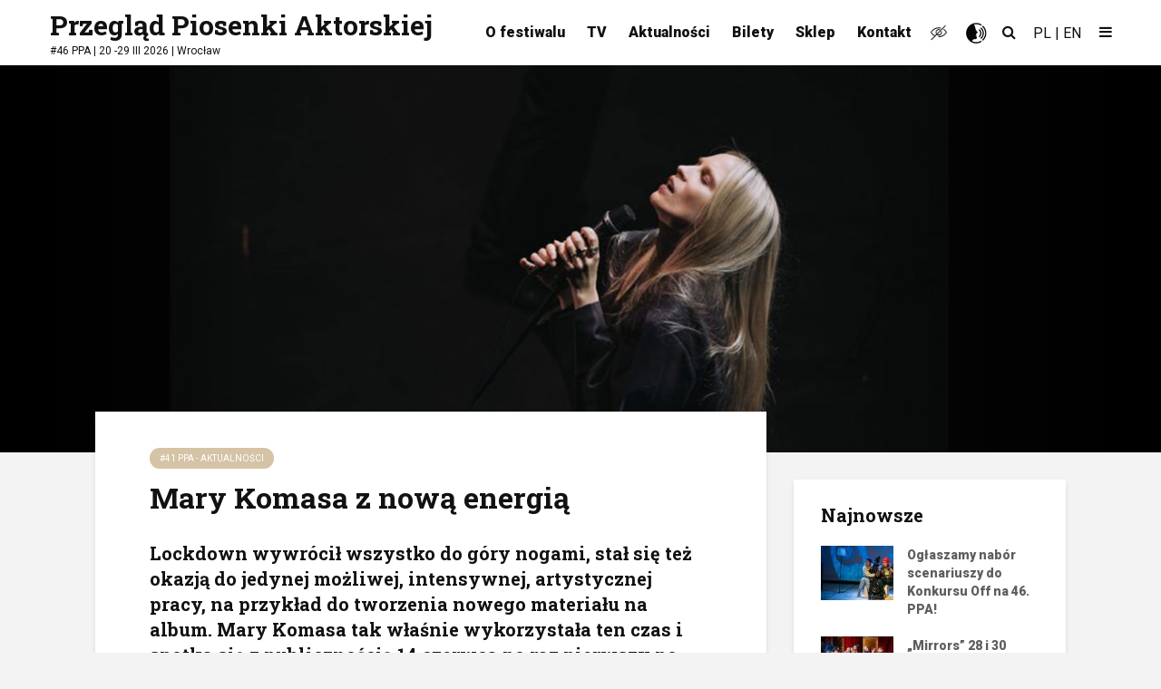

--- FILE ---
content_type: text/html; charset=UTF-8
request_url: https://ppa.teatr-capitol.pl/mary-komasa-z-nowa-energia/?pdf=1129
body_size: 18848
content:
<!DOCTYPE html>
<html lang="pl-PL" class="no-js">
<head>
	<meta charset="UTF-8">
	<meta name="viewport" content="width=device-width,initial-scale=1.0">
		<script>
	window.dataLayer = window.dataLayer || [];
	function gtag() {
		dataLayer.push(arguments);
	}
	gtag("consent", "default", {
		ad_user_data: "denied",
		ad_personalization: "denied",
		ad_storage: "denied",
		analytics_storage: "denied",
		functionality_storage: "denied",
		personalization_storage: "denied",
		security_storage: "granted",
		wait_for_update: 500,
	});
	gtag("set", "ads_data_redaction", true);
	</script>
<script type="text/javascript"
		id="Cookiebot"
		src="https://consent.cookiebot.com/uc.js"
		data-cbid="e3b25a26-abd7-4382-b1f2-1cabdc8d3f08"
						data-culture="PL"
				async	></script>
<title>Mary Komasa z nową energią &#8211; Przegląd Piosenki Aktorskiej</title>
<meta name='robots' content='max-image-preview:large' />

<!-- Google Tag Manager for WordPress by gtm4wp.com -->
<script data-cfasync="false" data-pagespeed-no-defer type="text/javascript">//<![CDATA[
	var gtm4wp_datalayer_name = "dataLayer";
	var dataLayer = dataLayer || [];
//]]>
</script>
<!-- End Google Tag Manager for WordPress by gtm4wp.com --><link rel='dns-prefetch' href='//fonts.googleapis.com' />
<link rel='dns-prefetch' href='//s.w.org' />
<link rel="alternate" type="application/rss+xml" title="Przegląd Piosenki Aktorskiej &raquo; Kanał z wpisami" href="https://ppa.teatr-capitol.pl/feed/" />
		<!-- This site uses the Google Analytics by MonsterInsights plugin v8.15 - Using Analytics tracking - https://www.monsterinsights.com/ -->
							<script src="//www.googletagmanager.com/gtag/js?id=UA-197746726-1"  data-cfasync="false" data-wpfc-render="false" type="text/javascript" async></script>
			<script data-cfasync="false" data-wpfc-render="false" type="text/javascript">
				var mi_version = '8.15';
				var mi_track_user = true;
				var mi_no_track_reason = '';
				
								var disableStrs = [
															'ga-disable-UA-197746726-1',
									];

				/* Function to detect opted out users */
				function __gtagTrackerIsOptedOut() {
					for (var index = 0; index < disableStrs.length; index++) {
						if (document.cookie.indexOf(disableStrs[index] + '=true') > -1) {
							return true;
						}
					}

					return false;
				}

				/* Disable tracking if the opt-out cookie exists. */
				if (__gtagTrackerIsOptedOut()) {
					for (var index = 0; index < disableStrs.length; index++) {
						window[disableStrs[index]] = true;
					}
				}

				/* Opt-out function */
				function __gtagTrackerOptout() {
					for (var index = 0; index < disableStrs.length; index++) {
						document.cookie = disableStrs[index] + '=true; expires=Thu, 31 Dec 2099 23:59:59 UTC; path=/';
						window[disableStrs[index]] = true;
					}
				}

				if ('undefined' === typeof gaOptout) {
					function gaOptout() {
						__gtagTrackerOptout();
					}
				}
								window.dataLayer = window.dataLayer || [];

				window.MonsterInsightsDualTracker = {
					helpers: {},
					trackers: {},
				};
				if (mi_track_user) {
					function __gtagDataLayer() {
						dataLayer.push(arguments);
					}

					function __gtagTracker(type, name, parameters) {
						if (!parameters) {
							parameters = {};
						}

						if (parameters.send_to) {
							__gtagDataLayer.apply(null, arguments);
							return;
						}

						if (type === 'event') {
							
														parameters.send_to = monsterinsights_frontend.ua;
							__gtagDataLayer(type, name, parameters);
													} else {
							__gtagDataLayer.apply(null, arguments);
						}
					}

					__gtagTracker('js', new Date());
					__gtagTracker('set', {
						'developer_id.dZGIzZG': true,
											});
															__gtagTracker('config', 'UA-197746726-1', {"forceSSL":"true","link_attribution":"true"} );
										window.gtag = __gtagTracker;										(function () {
						/* https://developers.google.com/analytics/devguides/collection/analyticsjs/ */
						/* ga and __gaTracker compatibility shim. */
						var noopfn = function () {
							return null;
						};
						var newtracker = function () {
							return new Tracker();
						};
						var Tracker = function () {
							return null;
						};
						var p = Tracker.prototype;
						p.get = noopfn;
						p.set = noopfn;
						p.send = function () {
							var args = Array.prototype.slice.call(arguments);
							args.unshift('send');
							__gaTracker.apply(null, args);
						};
						var __gaTracker = function () {
							var len = arguments.length;
							if (len === 0) {
								return;
							}
							var f = arguments[len - 1];
							if (typeof f !== 'object' || f === null || typeof f.hitCallback !== 'function') {
								if ('send' === arguments[0]) {
									var hitConverted, hitObject = false, action;
									if ('event' === arguments[1]) {
										if ('undefined' !== typeof arguments[3]) {
											hitObject = {
												'eventAction': arguments[3],
												'eventCategory': arguments[2],
												'eventLabel': arguments[4],
												'value': arguments[5] ? arguments[5] : 1,
											}
										}
									}
									if ('pageview' === arguments[1]) {
										if ('undefined' !== typeof arguments[2]) {
											hitObject = {
												'eventAction': 'page_view',
												'page_path': arguments[2],
											}
										}
									}
									if (typeof arguments[2] === 'object') {
										hitObject = arguments[2];
									}
									if (typeof arguments[5] === 'object') {
										Object.assign(hitObject, arguments[5]);
									}
									if ('undefined' !== typeof arguments[1].hitType) {
										hitObject = arguments[1];
										if ('pageview' === hitObject.hitType) {
											hitObject.eventAction = 'page_view';
										}
									}
									if (hitObject) {
										action = 'timing' === arguments[1].hitType ? 'timing_complete' : hitObject.eventAction;
										hitConverted = mapArgs(hitObject);
										__gtagTracker('event', action, hitConverted);
									}
								}
								return;
							}

							function mapArgs(args) {
								var arg, hit = {};
								var gaMap = {
									'eventCategory': 'event_category',
									'eventAction': 'event_action',
									'eventLabel': 'event_label',
									'eventValue': 'event_value',
									'nonInteraction': 'non_interaction',
									'timingCategory': 'event_category',
									'timingVar': 'name',
									'timingValue': 'value',
									'timingLabel': 'event_label',
									'page': 'page_path',
									'location': 'page_location',
									'title': 'page_title',
								};
								for (arg in args) {
																		if (!(!args.hasOwnProperty(arg) || !gaMap.hasOwnProperty(arg))) {
										hit[gaMap[arg]] = args[arg];
									} else {
										hit[arg] = args[arg];
									}
								}
								return hit;
							}

							try {
								f.hitCallback();
							} catch (ex) {
							}
						};
						__gaTracker.create = newtracker;
						__gaTracker.getByName = newtracker;
						__gaTracker.getAll = function () {
							return [];
						};
						__gaTracker.remove = noopfn;
						__gaTracker.loaded = true;
						window['__gaTracker'] = __gaTracker;
					})();
									} else {
										console.log("");
					(function () {
						function __gtagTracker() {
							return null;
						}

						window['__gtagTracker'] = __gtagTracker;
						window['gtag'] = __gtagTracker;
					})();
									}
			</script>
				<!-- / Google Analytics by MonsterInsights -->
				<script type="text/javascript">
			window._wpemojiSettings = {"baseUrl":"https:\/\/s.w.org\/images\/core\/emoji\/13.0.1\/72x72\/","ext":".png","svgUrl":"https:\/\/s.w.org\/images\/core\/emoji\/13.0.1\/svg\/","svgExt":".svg","source":{"concatemoji":"https:\/\/ppa.teatr-capitol.pl\/wp-includes\/js\/wp-emoji-release.min.js?ver=5.7.14"}};
			!function(e,a,t){var n,r,o,i=a.createElement("canvas"),p=i.getContext&&i.getContext("2d");function s(e,t){var a=String.fromCharCode;p.clearRect(0,0,i.width,i.height),p.fillText(a.apply(this,e),0,0);e=i.toDataURL();return p.clearRect(0,0,i.width,i.height),p.fillText(a.apply(this,t),0,0),e===i.toDataURL()}function c(e){var t=a.createElement("script");t.src=e,t.defer=t.type="text/javascript",a.getElementsByTagName("head")[0].appendChild(t)}for(o=Array("flag","emoji"),t.supports={everything:!0,everythingExceptFlag:!0},r=0;r<o.length;r++)t.supports[o[r]]=function(e){if(!p||!p.fillText)return!1;switch(p.textBaseline="top",p.font="600 32px Arial",e){case"flag":return s([127987,65039,8205,9895,65039],[127987,65039,8203,9895,65039])?!1:!s([55356,56826,55356,56819],[55356,56826,8203,55356,56819])&&!s([55356,57332,56128,56423,56128,56418,56128,56421,56128,56430,56128,56423,56128,56447],[55356,57332,8203,56128,56423,8203,56128,56418,8203,56128,56421,8203,56128,56430,8203,56128,56423,8203,56128,56447]);case"emoji":return!s([55357,56424,8205,55356,57212],[55357,56424,8203,55356,57212])}return!1}(o[r]),t.supports.everything=t.supports.everything&&t.supports[o[r]],"flag"!==o[r]&&(t.supports.everythingExceptFlag=t.supports.everythingExceptFlag&&t.supports[o[r]]);t.supports.everythingExceptFlag=t.supports.everythingExceptFlag&&!t.supports.flag,t.DOMReady=!1,t.readyCallback=function(){t.DOMReady=!0},t.supports.everything||(n=function(){t.readyCallback()},a.addEventListener?(a.addEventListener("DOMContentLoaded",n,!1),e.addEventListener("load",n,!1)):(e.attachEvent("onload",n),a.attachEvent("onreadystatechange",function(){"complete"===a.readyState&&t.readyCallback()})),(n=t.source||{}).concatemoji?c(n.concatemoji):n.wpemoji&&n.twemoji&&(c(n.twemoji),c(n.wpemoji)))}(window,document,window._wpemojiSettings);
		</script>
		<style type="text/css">
img.wp-smiley,
img.emoji {
	display: inline !important;
	border: none !important;
	box-shadow: none !important;
	height: 1em !important;
	width: 1em !important;
	margin: 0 .07em !important;
	vertical-align: -0.1em !important;
	background: none !important;
	padding: 0 !important;
}
</style>
	<link rel='stylesheet' id='wpah-front-styles-css'  href='https://ppa.teatr-capitol.pl/wp-content/plugins/wp-accessibility-helper/assets/css/wp-accessibility-helper.min.css?ver=0.5.9.4' type='text/css' media='all' />
<link rel='stylesheet' id='gridlove-fonts-css'  href='https://fonts.googleapis.com/css?family=Roboto%3A400%2C900%7CRoboto+Slab%3A400%2C700&#038;subset=latin%2Clatin-ext&#038;ver=1.9.7' type='text/css' media='all' />
<link rel='stylesheet' id='gridlove-font-awesome-css'  href='https://ppa.teatr-capitol.pl/wp-content/themes/gridlove/assets/css/font-awesome.css?ver=1.9.7' type='text/css' media='all' />
<link rel='stylesheet' id='gridlove-bootstrap-css'  href='https://ppa.teatr-capitol.pl/wp-content/themes/gridlove/assets/css/bootstrap.css?ver=1.9.7' type='text/css' media='all' />
<link rel='stylesheet' id='gridlove-magnific-popup-css'  href='https://ppa.teatr-capitol.pl/wp-content/themes/gridlove/assets/css/magnific-popup.css?ver=1.9.7' type='text/css' media='all' />
<link rel='stylesheet' id='gridlove-owl-carousel-css'  href='https://ppa.teatr-capitol.pl/wp-content/themes/gridlove/assets/css/owl-carousel.css?ver=1.9.7' type='text/css' media='all' />
<link rel='stylesheet' id='gridlove-main-css'  href='https://ppa.teatr-capitol.pl/wp-content/themes/gridlove/assets/css/main.css?ver=1.9.7' type='text/css' media='all' />
<style id='gridlove-main-inline-css' type='text/css'>
body{font-size: 16px;}h1, .h1 {font-size: 32px;}h2, .h2,.col-lg-12 .gridlove-post-b .h3 {font-size: 26px;}h3, .h3 {font-size: 22px;}h4, .h4 {font-size: 20px;}h5, .h5 {font-size: 18px;}h6, .h6 {font-size: 14px;}.widget, .gridlove-header-responsive .sub-menu, .gridlove-site-header .sub-menu{font-size: 14px;}.gridlove-main-navigation {font-size: 16px;}.gridlove-post {font-size: 16px;}body{background-color: #f3f3f3;color: #5e5e5e;font-family: 'Roboto';font-weight: 400;}h1, h2, h3, h4, h5, h6,.h1, .h2, .h3, .h4, .h5, .h6,blockquote,thead td,.comment-author b,q:before,#bbpress-forums .bbp-forum-title, #bbpress-forums .bbp-topic-permalink{color: #111111;font-family: 'Roboto Slab';font-weight: 700;}.gridlove-main-nav a,.gridlove-posts-widget a{font-family: 'Roboto';font-weight: 900;}.gridlove-header-top{background-color: #222222;color: #dddddd;}.gridlove-header-top a{color: #dddddd;}.gridlove-header-top a:hover{color: #ffffff;}.gridlove-header-wrapper,.gridlove-header-middle .sub-menu,.gridlove-header-responsive,.gridlove-header-responsive .sub-menu{background-color:#ffffff; }.gridlove-header-middle,.gridlove-header-middle a,.gridlove-header-responsive,.gridlove-header-responsive a{color: #111111;}.gridlove-header-middle a:hover,.gridlove-header-middle .gridlove-sidebar-action:hover,.gridlove-header-middle .gridlove-actions-button > span:hover,.gridlove-header-middle .current_page_item > a,.gridlove-header-middle .current_page_ancestor > a,.gridlove-header-middle .current-menu-item > a,.gridlove-header-middle .current-menu-ancestor > a,.gridlove-header-middle .gridlove-category-menu article:hover a,.gridlove-header-responsive a:hover{color: #d4c3a5;}.gridlove-header-middle .active>span,.gridlove-header-middle .gridlove-main-nav>li.menu-item-has-children:hover>a,.gridlove-header-middle .gridlove-social-icons:hover>span,.gridlove-header-responsive .active>span{background-color: rgba(17,17,17,0.05)}.gridlove-header-middle .gridlove-button-search{background-color: #d4c3a5;}.gridlove-header-middle .gridlove-search-form input{border-color: rgba(17,17,17,0.1)}.gridlove-header-middle .sub-menu,.gridlove-header-responsive .sub-menu{border-top: 1px solid rgba(17,17,17,0.05)}.gridlove-header-middle{height: 72px;}.gridlove-logo{max-height: 72px;}.gridlove-branding-bg{background:#f0233b;}.gridlove-header-responsive .gridlove-actions-button:hover >span{color:#d4c3a5;}.gridlove-sidebar-action .gridlove-bars:before,.gridlove-sidebar-action .gridlove-bars:after{background:#111111;}.gridlove-sidebar-action:hover .gridlove-bars:before,.gridlove-sidebar-action:hover .gridlove-bars:after{background:#d4c3a5;}.gridlove-sidebar-action .gridlove-bars{border-color: #111111;}.gridlove-sidebar-action:hover .gridlove-bars{border-color:#d4c3a5;}.gridlove-header-bottom .sub-menu{ background-color:#ffffff;}.gridlove-header-bottom .sub-menu a{color:#111111;}.gridlove-header-bottom .sub-menu a:hover,.gridlove-header-bottom .gridlove-category-menu article:hover a{color:#009cff;}.gridlove-header-bottom{background-color:#ffffff;}.gridlove-header-bottom,.gridlove-header-bottom a{color: #111111;}.gridlove-header-bottom a:hover,.gridlove-header-bottom .gridlove-sidebar-action:hover,.gridlove-header-bottom .gridlove-actions-button > span:hover,.gridlove-header-bottom .current_page_item > a,.gridlove-header-bottom .current_page_ancestor > a,.gridlove-header-bottom .current-menu-item > a,.gridlove-header-bottom .current-menu-ancestor > a {color: #009cff;}.gridlove-header-bottom .active>span,.gridlove-header-bottom .gridlove-main-nav>li.menu-item-has-children:hover>a,.gridlove-header-bottom .gridlove-social-icons:hover>span{background-color: rgba(17,17,17,0.05)}.gridlove-header-bottom .gridlove-search-form input{border-color: rgba(17,17,17,0.1)}.gridlove-header-bottom,.gridlove-header-bottom .sub-menu{border-top: 1px solid rgba(17,17,17,0.07)}.gridlove-header-bottom .gridlove-button-search{background-color: #009cff;}.gridlove-header-sticky,.gridlove-header-sticky .sub-menu{background-color:#ffffff; }.gridlove-header-sticky,.gridlove-header-sticky a{color: #111111;}.gridlove-header-sticky a:hover,.gridlove-header-sticky .gridlove-sidebar-action:hover,.gridlove-header-sticky .gridlove-actions-button > span:hover,.gridlove-header-sticky .current_page_item > a,.gridlove-header-sticky .current_page_ancestor > a,.gridlove-header-sticky .current-menu-item > a,.gridlove-header-sticky .current-menu-ancestor > a,.gridlove-header-sticky .gridlove-category-menu article:hover a{color: #d4c3a5;}.gridlove-header-sticky .active>span,.gridlove-header-sticky .gridlove-main-nav>li.menu-item-has-children:hover>a,.gridlove-header-sticky .gridlove-social-icons:hover>span{background-color: rgba(17,17,17,0.05)}.gridlove-header-sticky .gridlove-search-form input{border-color: rgba(17,17,17,0.1)}.gridlove-header-sticky .sub-menu{border-top: 1px solid rgba(17,17,17,0.05)}.gridlove-header-sticky .gridlove-button-search{background-color: #d4c3a5;}.gridlove-cover-area,.gridlove-cover{height:500px; }.gridlove-cover-area .gridlove-cover-bg img{width:1500px; }.gridlove-box,#disqus_thread{background: #ffffff;}a{color: #5e5e5e;}.entry-title a{ color: #111111;}a:hover,.comment-reply-link,#cancel-comment-reply-link,.gridlove-box .entry-title a:hover,.gridlove-posts-widget article:hover a{color: #d4c3a5;}.entry-content p a,.widget_text a,.entry-content ul a,.entry-content ol a,.gridlove-text-module-content p a{color: #d4c3a5; border-color: rgba(212,195,165,0.8);}.entry-content p a:hover,.widget_text a:hover,.entry-content ul a:hover,.entry-content ol a:hover,.gridlove-text-module-content p a:hover{border-bottom: 1px solid transparent;}.comment-reply-link:hover,.gallery .gallery-item a:after, .wp-block-gallery .blocks-gallery-item a:after, .entry-content a.gridlove-popup-img {color: #5e5e5e; }.gridlove-post-b .box-col-b:only-child .entry-title a,.gridlove-post-d .entry-overlay:only-child .entry-title a{color: #111111;}.gridlove-post-b .box-col-b:only-child .entry-title a:hover,.gridlove-post-d .entry-overlay:only-child .entry-title a:hover,.gridlove-content .entry-header .gridlove-breadcrumbs a,.gridlove-content .entry-header .gridlove-breadcrumbs a:hover,.module-header .gridlove-breadcrumbs a,.module-header .gridlove-breadcrumbs a:hover { color: #d4c3a5; }.gridlove-post-b .box-col-b:only-child .meta-item,.gridlove-post-b .box-col-b:only-child .entry-meta a,.gridlove-post-b .box-col-b:only-child .entry-meta span,.gridlove-post-d .entry-overlay:only-child .meta-item,.gridlove-post-d .entry-overlay:only-child .entry-meta a,.gridlove-post-d .entry-overlay:only-child .entry-meta span {color: #818181;}.entry-meta .meta-item, .entry-meta a, .entry-meta span,.comment-metadata a{color: #818181;}blockquote{color: rgba(17,17,17,0.8);}blockquote:before{color: rgba(17,17,17,0.15);}.entry-meta a:hover{color: #111111;}.widget_tag_cloud a,.entry-tags a,.entry-content .wp-block-tag-cloud a{ background: rgba(94,94,94,0.1); color: #5e5e5e; }.submit,.gridlove-button,.mks_autor_link_wrap a,.mks_read_more a,input[type="submit"],button[type="submit"],.gridlove-cat, .gridlove-pill,.gridlove-button-search,body div.wpforms-container-full .wpforms-form input[type=submit], body div.wpforms-container-full .wpforms-form button[type=submit], body div.wpforms-container-full .wpforms-form .wpforms-page-button,.add_to_cart_button{color:#FFF;background-color: #d4c3a5;}body div.wpforms-container-full .wpforms-form input[type=submit]:hover, body div.wpforms-container-full .wpforms-form input[type=submit]:focus, body div.wpforms-container-full .wpforms-form input[type=submit]:active, body div.wpforms-container-full .wpforms-form button[type=submit]:hover, body div.wpforms-container-full .wpforms-form button[type=submit]:focus, body div.wpforms-container-full .wpforms-form button[type=submit]:active, body div.wpforms-container-full .wpforms-form .wpforms-page-button:hover, body div.wpforms-container-full .wpforms-form .wpforms-page-button:active, body div.wpforms-container-full .wpforms-form .wpforms-page-button:focus {color:#FFF;background-color: #d4c3a5;}.wp-block-button__link{background-color: #d4c3a5; }.gridlove-button:hover,.add_to_cart_button:hover{color:#FFF;}.gridlove-share a:hover{background:rgba(17, 17, 17, .8);color:#FFF;}.gridlove-pill:hover,.gridlove-author-links a:hover,.entry-category a:hover{background: #111;color: #FFF;}.gridlove-cover-content .entry-category a:hover,.entry-overlay .entry-category a:hover,.gridlove-highlight .entry-category a:hover,.gridlove-box.gridlove-post-d .entry-overlay .entry-category a:hover,.gridlove-post-a .entry-category a:hover,.gridlove-highlight .gridlove-format-icon{background: #FFF;color: #111;}.gridlove-author, .gridlove-prev-next-nav,.comment .comment-respond{border-color: rgba(94,94,94,0.1);}.gridlove-load-more a,.gridlove-pagination .gridlove-next a,.gridlove-pagination .gridlove-prev a,.gridlove-pagination .next,.gridlove-pagination .prev,.gridlove-infinite-scroll a,.double-bounce1, .double-bounce2,.gridlove-link-pages > span,.module-actions ul.page-numbers span.page-numbers{color:#FFF;background-color: #d4c3a5;}.gridlove-pagination .current{background-color:rgba(94,94,94,0.1);}.gridlove-highlight{background: #5e5c53;}.gridlove-highlight,.gridlove-highlight h4,.gridlove-highlight a{color: #ffffff;}.gridlove-highlight .entry-meta .meta-item, .gridlove-highlight .entry-meta a, .gridlove-highlight .entry-meta span,.gridlove-highlight p{color: rgba(255,255,255,0.8);}.gridlove-highlight .gridlove-author-links .fa-link,.gridlove-highlight .gridlove_category_widget .gridlove-full-color li a:after{background: #d4c3a5;}.gridlove-highlight .entry-meta a:hover{color: #ffffff;}.gridlove-highlight.gridlove-post-d .entry-image a:after{background-color: rgba(94,92,83,0.7);}.gridlove-highlight.gridlove-post-d:hover .entry-image a:after{background-color: rgba(94,92,83,0.9);}.gridlove-highlight.gridlove-post-a .entry-image:hover>a:after, .gridlove-highlight.gridlove-post-b .entry-image:hover a:after{background-color: rgba(94,92,83,0.2);}.gridlove-highlight .gridlove-slider-controls > div{background-color: rgba(255,255,255,0.1);color: #ffffff; }.gridlove-highlight .gridlove-slider-controls > div:hover{background-color: rgba(255,255,255,0.3);color: #ffffff; }.gridlove-highlight.gridlove-box .entry-title a:hover{color: #d4c3a5;}.gridlove-highlight.widget_meta a, .gridlove-highlight.widget_recent_entries li, .gridlove-highlight.widget_recent_comments li, .gridlove-highlight.widget_nav_menu a, .gridlove-highlight.widget_archive li, .gridlove-highlight.widget_pages a{border-color: rgba(255,255,255,0.1);}.gridlove-cover-content .entry-meta .meta-item, .gridlove-cover-content .entry-meta a, .gridlove-cover-content .entry-meta span,.gridlove-cover-area .gridlove-breadcrumbs,.gridlove-cover-area .gridlove-breadcrumbs a,.gridlove-cover-area .gridlove-breadcrumbs .breadcrumb_last,body .gridlove-content .entry-overlay .gridlove-breadcrumbs {color: rgba(255, 255, 255, .8);}.gridlove-cover-content .entry-meta a:hover,.gridlove-cover-area .gridlove-breadcrumbs a:hover {color: rgba(255, 255, 255, 1);}.module-title h2,.module-title .h2{ color: #111111; }.gridlove-action-link,.gridlove-slider-controls > div,.module-actions ul.page-numbers .next.page-numbers,.module-actions ul.page-numbers .prev.page-numbers{background: rgba(17,17,17,0.1); color: #111111; }.gridlove-slider-controls > div:hover,.gridlove-action-link:hover,.module-actions ul.page-numbers .next.page-numbers:hover,.module-actions ul.page-numbers .prev.page-numbers:hover{color: #111111;background: rgba(17,17,17,0.3); }.gridlove-pn-ico,.gridlove-author-links .fa-link{background: rgba(94,94,94,0.1); color: #5e5e5e;}.gridlove-prev-next-nav a:hover .gridlove-pn-ico{background: rgba(212,195,165,1); color: #ffffff;}.widget_meta a,.widget_recent_entries li,.widget_recent_comments li,.widget_nav_menu a,.widget_archive li,.widget_pages a,.widget_categories li,.gridlove_category_widget .gridlove-count-color li,.widget_categories .children li,.widget_archiv .children li{border-color: rgba(94,94,94,0.1);}.widget_recent_entries a:hover,.menu-item-has-children.active > span,.menu-item-has-children.active > a,.gridlove-nav-widget-acordion:hover,.widget_recent_comments .recentcomments a.url:hover{color: #d4c3a5;}.widget_recent_comments .url,.post-date,.widget_recent_comments .recentcomments,.gridlove-nav-widget-acordion,.widget_archive li,.rss-date,.widget_categories li,.widget_archive li{color:#818181;}.widget_pages .children,.widget_nav_menu .sub-menu{background:#d4c3a5;color:#FFF;}.widget_pages .children a,.widget_nav_menu .sub-menu a,.widget_nav_menu .sub-menu span,.widget_pages .children span{color:#FFF;}.widget_tag_cloud a:hover,.entry-tags a:hover,.entry-content .wp-block-tag-cloud a:hover{background: #d4c3a5;color:#FFF;}.gridlove-footer{background: #111111;color: #ffffff;}.gridlove-footer .widget-title{color: #ffffff;}.gridlove-footer a{color: rgba(255,255,255,0.8);}.gridlove-footer a:hover{color: #ffffff;}.gridlove-footer .widget_recent_comments .url, .gridlove-footer .post-date, .gridlove-footer .widget_recent_comments .recentcomments, .gridlove-footer .gridlove-nav-widget-acordion, .gridlove-footer .widget_archive li, .gridlove-footer .rss-date{color: rgba(255,255,255,0.8); }.gridlove-footer .widget_meta a, .gridlove-footer .widget_recent_entries li, .gridlove-footer .widget_recent_comments li, .gridlove-footer .widget_nav_menu a, .gridlove-footer .widget_archive li, .gridlove-footer .widget_pages a,.gridlove-footer table,.gridlove-footer td,.gridlove-footer th,.gridlove-footer .widget_calendar table,.gridlove-footer .widget.widget_categories select,.gridlove-footer .widget_calendar table tfoot tr td{border-color: rgba(255,255,255,0.2);}table,thead,td,th,.widget_calendar table{ border-color: rgba(94,94,94,0.1);}input[type="text"], input[type="email"],input[type="search"], input[type="url"], input[type="tel"], input[type="number"], input[type="date"], input[type="password"], select, textarea{border-color: rgba(94,94,94,0.2);}div.mejs-container .mejs-controls {background-color: rgba(94,94,94,0.1);}body .mejs-controls .mejs-time-rail .mejs-time-current{background: #d4c3a5;}body .mejs-video.mejs-container .mejs-controls{background-color: rgba(255,255,255,0.9);}.wp-block-cover .wp-block-cover-image-text, .wp-block-cover .wp-block-cover-text, .wp-block-cover h2, .wp-block-cover-image .wp-block-cover-image-text, .wp-block-cover-image .wp-block-cover-text, .wp-block-cover-image h2{font-family: 'Roboto Slab';font-weight: 700; }.wp-block-cover-image .wp-block-cover-image-text, .wp-block-cover-image h2{font-size: 26px;}.widget_display_replies li, .widget_display_topics li{ color:#818181; }.has-small-font-size{ font-size: 12px;}.has-large-font-size{ font-size: 20px;}.has-huge-font-size{ font-size: 25px;}@media(min-width: 1024px){.has-small-font-size{ font-size: 12px;}.has-normal-font-size{ font-size: 16px;}.has-large-font-size{ font-size: 20px;}.has-huge-font-size{ font-size: 27px;}}.has-gridlove-acc-background-color{ background-color: #d4c3a5;}.has-gridlove-acc-color{ color: #d4c3a5;}.has-gridlove-meta-background-color{ background-color: #818181;}.has-gridlove-meta-color{ color: #818181;}.has-gridlove-txt-background-color{ background-color: #5e5e5e;}.has-gridlove-txt-color{ color: #5e5e5e;}.has-gridlove-bg-background-color{ background-color: #ffffff;}.has-gridlove-bg-color{ color: #ffffff;}.has-gridlove-highlight-acc-background-color{ background-color: #d4c3a5;}.has-gridlove-highlight-acc-color{ color: #d4c3a5;}.has-gridlove-highlight-txt-background-color{ background-color: #ffffff;}.has-gridlove-highlight-txt-color{ color: #ffffff;}.has-gridlove-highlight-bg-background-color{ background-color: #5e5c53;}.has-gridlove-highlight-bg-color{ color: #5e5c53;}.gridlove-cats .gridlove-cat .entry-overlay-wrapper .entry-image:after, .gridlove-cat.gridlove-post-d .entry-image a:after { background-color: rgba(212,195,165,0.7); }.gridlove-cat.gridlove-post-d:hover .entry-image a:after { background-color: rgba(212,195,165,0.9); }
</style>
<link rel='stylesheet' id='gridlove_child_load_scripts-css'  href='https://ppa.teatr-capitol.pl/wp-content/themes/gridlove-child/style.css?ver=1.9.7' type='text/css' media='screen' />
<link rel='stylesheet' id='meks-social-widget-css'  href='https://ppa.teatr-capitol.pl/wp-content/plugins/meks-smart-social-widget/css/style.css?ver=1.5' type='text/css' media='all' />
<script type='text/javascript' src='https://ppa.teatr-capitol.pl/wp-content/plugins/google-analytics-for-wordpress/assets/js/frontend-gtag.min.js?ver=8.15' id='monsterinsights-frontend-script-js'></script>
<script data-cfasync="false" data-wpfc-render="false" type="text/javascript" id='monsterinsights-frontend-script-js-extra'>/* <![CDATA[ */
var monsterinsights_frontend = {"js_events_tracking":"true","download_extensions":"doc,pdf,ppt,zip,xls,docx,pptx,xlsx","inbound_paths":"[{\"path\":\"\\\/go\\\/\",\"label\":\"affiliate\"},{\"path\":\"\\\/recommend\\\/\",\"label\":\"affiliate\"}]","home_url":"https:\/\/ppa.teatr-capitol.pl","hash_tracking":"false","ua":"UA-197746726-1","v4_id":""};/* ]]> */
</script>
<script type='text/javascript' src='https://ppa.teatr-capitol.pl/wp-includes/js/jquery/jquery.min.js?ver=3.5.1' id='jquery-core-js'></script>
<script type='text/javascript' src='https://ppa.teatr-capitol.pl/wp-includes/js/jquery/jquery-migrate.min.js?ver=3.3.2' id='jquery-migrate-js'></script>
<script type='text/javascript' src='https://ppa.teatr-capitol.pl/wp-content/plugins/duracelltomi-google-tag-manager/js/gtm4wp-form-move-tracker.js?ver=1.12.3' id='gtm4wp-form-move-tracker-js'></script>
<!-- OG: 2.9.0 -->
<link rel="image_src" href="https://ppa.teatr-capitol.pl/wp-content/uploads/2021/06/MK1.jpg" /><meta itemprop="image" content="https://ppa.teatr-capitol.pl/wp-content/uploads/2021/06/MK1.jpg" /><meta name="msapplication-TileImage" content="https://ppa.teatr-capitol.pl/wp-content/uploads/2021/06/MK1.jpg" /><meta property="og:image" content="https://ppa.teatr-capitol.pl/wp-content/uploads/2021/06/MK1.jpg" /><meta property="og:image:secure_url" content="https://ppa.teatr-capitol.pl/wp-content/uploads/2021/06/MK1.jpg" /><meta property="og:image:width" content="1500" /><meta property="og:image:height" content="500" /><meta property="og:image:alt" content="MK1" /><meta property="og:image:type" content="image/jpeg" /><meta property="og:description" content="Lockdown wywrócił wszystko do góry nogami, stał się też okazją do jedynej możliwej, intensywnej, artystycznej pracy, na przykład do tworzenia nowego materiału na album. Mary Komasa tak właśnie wykorzystała ten czas i spotka się z publicznością 14 czerwca po raz pierwszy po przymusowej izolacji. Co zmieniło się w artystce, w jej postrzeganiu świata? Co zmieniło..." /><meta property="og:type" content="article" /><meta property="og:locale" content="pl_PL" /><meta property="og:site_name" content="Przegląd Piosenki Aktorskiej" /><meta property="og:title" content="Mary Komasa z nową energią" /><meta property="og:url" content="https://ppa.teatr-capitol.pl/mary-komasa-z-nowa-energia/" /><meta property="og:updated_time" content="2021-06-02T14:41:54+02:00" /><meta property="article:published_time" content="2021-06-05T10:00:51+00:00" /><meta property="article:modified_time" content="2021-06-02T12:41:54+00:00" /><meta property="article:author" content="https://ppa.teatr-capitol.pl/author/dana/" /><meta property="article:section" content="#41 PPA - Aktualności" /><meta property="twitter:partner" content="ogwp" /><meta property="twitter:card" content="summary_large_image" /><meta property="twitter:title" content="Mary Komasa z nową energią" /><meta property="twitter:description" content="Lockdown wywrócił wszystko do góry nogami, stał się też okazją do jedynej możliwej, intensywnej, artystycznej pracy, na przykład do tworzenia nowego materiału na album. Mary Komasa tak właśnie wykorzystała ten czas i spotka się z publicznością 14 czerwca po raz pierwszy po przymusowej izolacji...." /><meta property="twitter:url" content="https://ppa.teatr-capitol.pl/mary-komasa-z-nowa-energia/" /><meta property="twitter:image" content="https://ppa.teatr-capitol.pl/wp-content/uploads/2021/06/MK1.jpg" /><meta property="profile:first_name" content="Dana" /><meta property="profile:last_name" content="Zeidler" /><meta property="profile:username" content="Dana Zeidler" /><!-- /OG -->
<link rel="https://api.w.org/" href="https://ppa.teatr-capitol.pl/wp-json/" /><link rel="alternate" type="application/json" href="https://ppa.teatr-capitol.pl/wp-json/wp/v2/posts/1129" /><link rel="EditURI" type="application/rsd+xml" title="RSD" href="https://ppa.teatr-capitol.pl/xmlrpc.php?rsd" />
<link rel="wlwmanifest" type="application/wlwmanifest+xml" href="https://ppa.teatr-capitol.pl/wp-includes/wlwmanifest.xml" /> 
<meta name="generator" content="WordPress 5.7.14" />
<link rel="canonical" href="https://ppa.teatr-capitol.pl/mary-komasa-z-nowa-energia/" />
<link rel='shortlink' href='https://ppa.teatr-capitol.pl/?p=1129' />
<link rel="alternate" type="application/json+oembed" href="https://ppa.teatr-capitol.pl/wp-json/oembed/1.0/embed?url=https%3A%2F%2Fppa.teatr-capitol.pl%2Fmary-komasa-z-nowa-energia%2F" />
<link rel="alternate" type="text/xml+oembed" href="https://ppa.teatr-capitol.pl/wp-json/oembed/1.0/embed?url=https%3A%2F%2Fppa.teatr-capitol.pl%2Fmary-komasa-z-nowa-energia%2F&#038;format=xml" />
<meta name="framework" content="Redux 4.1.23" />  
<!-- Google Tag Manager for WordPress by gtm4wp.com -->
<script data-cfasync="false" data-pagespeed-no-defer type="text/javascript">//<![CDATA[
	var dataLayer_content = {"pagePostType":"post","pagePostType2":"single-post","pageCategory":["41ppa-aktualnosci"],"pagePostAuthor":"Dana Zeidler"};
	dataLayer.push( dataLayer_content );//]]>
</script>
<script data-cfasync="false">//<![CDATA[
(function(w,d,s,l,i){w[l]=w[l]||[];w[l].push({'gtm.start':
new Date().getTime(),event:'gtm.js'});var f=d.getElementsByTagName(s)[0],
j=d.createElement(s),dl=l!='dataLayer'?'&l='+l:'';j.async=true;j.src=
'//www.googletagmanager.com/gtm.'+'js?id='+i+dl;f.parentNode.insertBefore(j,f);
})(window,document,'script','dataLayer','GTM-MFSHMMV');//]]>
</script>
<!-- End Google Tag Manager -->
<!-- End Google Tag Manager for WordPress by gtm4wp.com -->
<!-- Facebook Pixel Code -->
<script type='text/javascript'>
!function(f,b,e,v,n,t,s){if(f.fbq)return;n=f.fbq=function(){n.callMethod?
n.callMethod.apply(n,arguments):n.queue.push(arguments)};if(!f._fbq)f._fbq=n;
n.push=n;n.loaded=!0;n.version='2.0';n.queue=[];t=b.createElement(e);t.async=!0;
t.src=v;s=b.getElementsByTagName(e)[0];s.parentNode.insertBefore(t,s)}(window,
document,'script','https://connect.facebook.net/en_US/fbevents.js');
</script>
<!-- End Facebook Pixel Code -->
<script type='text/javascript'>
  fbq('init', '286140348652819', {}, {
    "agent": "wordpress-5.7.14-3.0.5"
});
</script><script type='text/javascript'>
  fbq('track', 'PageView', []);
</script>
<!-- Facebook Pixel Code -->
<noscript>
<img height="1" width="1" style="display:none" alt="fbpx"
src="https://www.facebook.com/tr?id=286140348652819&ev=PageView&noscript=1" />
</noscript>
<!-- End Facebook Pixel Code -->
<link rel="icon" href="https://ppa.teatr-capitol.pl/wp-content/uploads/2020/09/cropped-cropped-tukan_avatar_fb_700x700px-32x32.jpg" sizes="32x32" />
<link rel="icon" href="https://ppa.teatr-capitol.pl/wp-content/uploads/2020/09/cropped-cropped-tukan_avatar_fb_700x700px-192x192.jpg" sizes="192x192" />
<link rel="apple-touch-icon" href="https://ppa.teatr-capitol.pl/wp-content/uploads/2020/09/cropped-cropped-tukan_avatar_fb_700x700px-180x180.jpg" />
<meta name="msapplication-TileImage" content="https://ppa.teatr-capitol.pl/wp-content/uploads/2020/09/cropped-cropped-tukan_avatar_fb_700x700px-270x270.jpg" />
		<style type="text/css" id="wp-custom-css">
			
.speakLoudInfo {
background-image: url(https://ppa.wroclaw.pl/wp-content/themes/gridlove/assets/img/speakloud_ico.png);
background-position: 5px 3px;
background-repeat: no-repeat;
background-color: #fff;
position: absolute;
width: 387px;
height: 34px;
border: 2px solid #000;
z-index: 999999;
margin-top: 10px;
transition: all 0.3s ease;
border-radius: 12px;
padding-left: 38px;
font-size: 17px;
color: #000;
line-height: 30px;
	display:inline-block;
}

.speakLoudInfo:hover {
color:#b30114;
	border-color:#b30114;
	cursor: pointer;
}

.speakHelperOpen {
	width:23px;
	height:23px;
	background-image: url(https://ppa.wroclaw.pl/wp-content/themes/gridlove/assets/img/speakloud_ico.png);
	background-repeat:no-repeat;
	margin-left:9px;
	margin-right:2px;
}

.speakHelperOpen:hover {
	cursor:pointer;
	opacity:0.75;
}

@media (max-width: 1023px) {
.speakHelperOpen {
    top:23px;
}
}

@media (max-width: 580px) {
.speakHelperOpen {
    display:none !important;
}
}


   
.ariaHelperOpen {
	width:27px;
	height:23px;
	background-image: url(https://ppa.wroclaw.pl/wp-content/themes/gridlove/assets/img/eye_icon.png);
	background-repeat:no-repeat;
	margin-left:7px;
	margin-right:3px;
}

.ariaHelperOpen:hover {
	cursor:pointer;
	opacity:0.75;
}

@media (max-width: 1023px) {
.ariaHelperOpen {
    top:23px;
}
}

@media (max-width: 580px) {
.ariaHelperOpen {
    display:none !important;
}
}
    
.access_container_inner .color_selector {
	display:block;
}


body .accessability_container.dark_theme.accessability_container.active, body .accessability_container.dark_theme #access_container, body .accessability_container.dark_theme .access_container_inner, body .accessability_container.dark_theme .a_module, body .accessability_container.dark_theme .a_module_title, body .accessability_container.dark_theme .a_module_exe, body .accessability_container.dark_theme .font_resizer a, body .accessability_container.dark_theme .contrast_trigger {
    background-color:#962825 !important;
}

body .accessability_container button.wah-action-button {
    background: #962825 !important;
}

#access_container button.close_container {
    background: #000000 !important;
}

#access_container button.close_container:hover {
    background: #fff !important;
}


.gspeech_selection, .gspeech_style_1, .gspeech_pro_main_wrapper, .gspeech_pro_main_wrapper label {
    display:none !important;
}

.wahout.aicon_link {
    display:none;
}
.dkpdf-button-container {
float:none;
}

.counter_time_day, .counter_time_separator, .counter_time_hour, .counter_time_min {
	display: inline-block;
	position: relative;
	text-align: center;
	font-size: 380%;
	}
	
.counter_time_separator {
	margin:0 10px 0 10px;
	}
	
.counter_time_day:after {
font-size: 40%;
content: 'dni';
position: absolute;
bottom: -33%;
left: 43%;
	color: #aaa;
	}
	
.counter_time_hour:after {
font-size: 40%;
content: 'godz.';
position: absolute;
bottom: -33%;
left: 10%;
color: #aaa;
	}
	
.counter_time_min:after {
font-size: 40%;
content: 'min.';
position: absolute;
bottom: -33%;
left: 18%;
	color: #aaa;
	}	
	
.counterheader	 {
font-size:200%; text-align: center; margin-bottom:20px;	padding-top:20px;
	}
	
@media only screen and (max-width: 600px) {
	.counter_time_day, .counter_time_separator, .counter_time_hour, .counter_time_min {
	font-size:200%;	
	}
	
.counterheader	 {
font-size:100%; 
	line-height: 120%;
	}	
	}
	
.repBlock {
	display: inline-block;
	max-width: 33%;
	vertical-align: top;
	font-size: 13px;
    font-weight: 400;
    padding: 0;
}

.repBlock h4 {
    font-family: Roboto, sans-serif;
    margin-bottom: 10px;
    font-weight: 400;
}

@media only screen and (max-width: 768px) {
.repBlock {
    max-width: 100%;
    width: 100%;
}
}

.repBlock .gridlove-text-module-content.gridlove-box {
	padding:10px;
}

.ppaRepItem {
    color: #000;
    border-top: 1px solid #ddd;
    padding-top: 5px;
    margin-top: 7px;
}

.ppaRepItem_title a {
    color: #000;
    font-size: 17px;
    font-weight: 500;
    line-height: 1.3;
    display: block;
    margin-bottom: 6px;
    transition: all 0.1s ease-in;
}

.ppaRepItem_title:hover a {
    color: #962825;
    cursor: pointer;
}

.ppaRepItem_date, .ppaRepItem_hour, .ppaRepItem_seats {
    background-repeat: no-repeat;
    background-position: left center;  
    padding-left:24px;    
    display: inline-block;
 }

  .ppaRepItem_date {
    background-image:url(../wp-content/themes/gridlove/assets/img/ico_calendar.png);   
    margin-right: 10px;
    margin-bottom:6px;
 }
 
 .ppaRepItem_hour {
    background-image:url(../wp-content/themes/gridlove/assets/img/ico_clock.png);   
    margin-right: 10px;
 }
 
 .ppaRepItem_seats {
    background-image:url(../wp-content/themes/gridlove/assets/img/ico_seats.png); 
 }
 .ppaRepItem_buyBtn {
     display: inline-block; 
	 float:right;
 }

 .ppaRepItem_buyBtn a {
     background-color: #ffffff;
    border: 1px solid #962825;
    color: #962825;
    text-decoration: none;
    border-radius: 20px;
    padding: 4px 11px 5px;
    font-size: 10px;
    transition: all 0.3s ease;
    top: -4px;
    position: relative;
	 display:inline-block;
}

.ppaRepItem_buyBtn a:hover {
    background-color: #962825;
    color: #fff;
}

.startPageMiniRepShowMore {
    display: inline-block;
    text-align: center;
    color: #962825;
    font-size: 20px;
    width:100%;
}

.startPageMiniRepShowMore:hover {
    color: #000;
    cursor: pointer;
}

.ppaTitleName, .ppaTitleName a {
    margin-top: 4px;
    display: block;
}

.ppaTitleInfo {
    border-bottom: 1px solid #ddd;
    padding-bottom: 12px;
}

.lang-item a img {
width:20px;
}


    .ppatvbox {
        background-color:#000;
        background-image: url(https://ppa.wroclaw.pl/wp-content/uploads/2020/01/tukan_avatar_fb_700x700px.jpg);
        background-repeat: no-repeat;
        background-size: contain;
        transition: all 0.15s linear;
        position: relative;
        display: block;
        width:100%;
        height: 100%;
    }
    .ppatvbox:hover {
        opacity:0.85;
    }
    
    .ppatvboxtext {
        display: absolute;
        top:-50%;
        left:-50%;
        transform: translate(50%, 50%);
        padding:10px 20px;
        color:#fff;
        background-color:rgba(0,0,0,0.5);
        font-size:20px;
        text-align: center;
    }@media (max-width: 579px) {
	.site-title, .site-title a {
	    line-height: 50px;
	    font-size: 18px;
	}
}

.speakLoudInfo {
background-image: url(https://ppa.wroclaw.pl/wp-content/themes/gridlove/assets/img/speakloud_ico.png);
background-position: 5px 3px;
background-repeat: no-repeat;
background-color: #fff;
position: absolute;
width: 387px;
height: 34px;
border: 2px solid #000;
z-index: 999999;
margin-top: 10px;
transition: all 0.3s ease;
border-radius: 12px;
padding-left: 38px;
font-size: 17px;
color: #000;
line-height: 30px;
	display:inline-block;
}

.speakLoudInfo:hover {
color:#b30114;
	border-color:#b30114;
	cursor: pointer;
}

.speakHelperOpen {
	width:23px;
	height:23px;
	background-image: url(https://ppa.wroclaw.pl/wp-content/themes/gridlove/assets/img/speakloud_ico.png);
	background-repeat:no-repeat;
	margin-left:9px;
	margin-right:2px;
}

.speakHelperOpen:hover {
	cursor:pointer;
	opacity:0.75;
}

@media (max-width: 1023px) {
.speakHelperOpen {
    top:23px;
}
}

@media (max-width: 580px) {
.speakHelperOpen {
    display:none !important;
}
}


   
.ariaHelperOpen {
	width:27px;
	height:23px;
	background-image: url(https://ppa.wroclaw.pl/wp-content/themes/gridlove/assets/img/eye_icon.png);
	background-repeat:no-repeat;
	margin-left:7px;
	margin-right:3px;
}

.ariaHelperOpen:hover {
	cursor:pointer;
	opacity:0.75;
}

@media (max-width: 1023px) {
.ariaHelperOpen {
    top:23px;
}
}

@media (max-width: 580px) {
.ariaHelperOpen {
    display:none !important;
}
}
    
.access_container_inner .color_selector {
	display:block;
}


body .accessability_container.dark_theme.accessability_container.active, body .accessability_container.dark_theme #access_container, body .accessability_container.dark_theme .access_container_inner, body .accessability_container.dark_theme .a_module, body .accessability_container.dark_theme .a_module_title, body .accessability_container.dark_theme .a_module_exe, body .accessability_container.dark_theme .font_resizer a, body .accessability_container.dark_theme .contrast_trigger {
    background-color:#962825 !important;
}

body .accessability_container button.wah-action-button {
    background: #962825 !important;
}

#access_container button.close_container {
    background: #000000 !important;
}

#access_container button.close_container:hover {
    background: #fff !important;
}


.gspeech_selection, .gspeech_style_1, .gspeech_pro_main_wrapper, .gspeech_pro_main_wrapper label {
    display:none !important;
}

.wahout.aicon_link {
    display:none;
}
.dkpdf-button-container {
float:none;
}

.counter_time_day, .counter_time_separator, .counter_time_hour, .counter_time_min {
	display: inline-block;
	position: relative;
	text-align: center;
	font-size: 380%;
	}
	
.counter_time_separator {
	margin:0 10px 0 10px;
	}
	
.counter_time_day:after {
font-size: 40%;
content: 'dni';
position: absolute;
bottom: -33%;
left: 43%;
	color: #aaa;
	}
	
.counter_time_hour:after {
font-size: 40%;
content: 'godz.';
position: absolute;
bottom: -33%;
left: 10%;
color: #aaa;
	}
	
.counter_time_min:after {
font-size: 40%;
content: 'min.';
position: absolute;
bottom: -33%;
left: 18%;
	color: #aaa;
	}	
	
.counterheader	 {
font-size:200%; text-align: center; margin-bottom:20px;	padding-top:20px;
	}
	
@media only screen and (max-width: 600px) {
	.counter_time_day, .counter_time_separator, .counter_time_hour, .counter_time_min {
	font-size:200%;	
	}
	
.counterheader	 {
font-size:100%; 
	line-height: 120%;
	}	
	}
	
.repBlock {
	display: inline-block;
	max-width: 33%;
	vertical-align: top;
	font-size: 13px;
    font-weight: 400;
    padding: 0;
}

.repBlock h4 {
    font-family: Roboto, sans-serif;
    margin-bottom: 10px;
    font-weight: 400;
}

@media only screen and (max-width: 768px) {
.repBlock {
    max-width: 100%;
    width: 100%;
}
}

.repBlock .gridlove-text-module-content.gridlove-box {
	padding:10px;
}

.ppaRepItem {
    color: #000;
    border-top: 1px solid #ddd;
    padding-top: 5px;
    margin-top: 2px;
}

.ppaRepItem_title a {
    color: #000;
    font-size: 17px;
    font-weight: 500;
    line-height: 1.3;
    display: block;
    margin-bottom: 6px;
    transition: all 0.1s ease-in;
}

.ppaRepItem_title:hover a {
    color: #962825;
    cursor: pointer;
}

.ppaRepItem_date, .ppaRepItem_hour, .ppaRepItem_seats {
    background-repeat: no-repeat;
    background-position: left center;  
    padding-left:24px;    
    display: inline-block;
 }

  .ppaRepItem_date {
    background-image:url(../wp-content/themes/gridlove/assets/img/ico_calendar.png);   
    margin-right: 10px;
    margin-bottom:6px;
 }
 
 .ppaRepItem_hour {
    background-image:url(../wp-content/themes/gridlove/assets/img/ico_clock.png);   
    margin-right: 10px;
 }
 
 .ppaRepItem_seats {
    background-image:url(../wp-content/themes/gridlove/assets/img/ico_seats.png); 
 }
 .ppaRepItem_buyBtn {
     display: inline-block; float:right;
 }

 .ppaRepItem_buyBtn a {
      background-color: #ffffff;
    border: 1px solid #962825;
    color: #962825;
    text-decoration: none;
    border-radius: 20px;
    padding: 4px 11px 5px;
    font-size: 10px;
    transition: all 0.3s ease;
    top: -4px;
    position: relative;
	 display:inline-block;
}

.ppaRepItem_buyBtn a:hover {
    background-color: #962825;
    color: #fff;
}

.startPageMiniRepShowMore {
    display: inline-block;
    text-align: center;
    color: #962825;
    font-size: 20px;
    width:100%;
}

.startPageMiniRepShowMore:hover {
    color: #000;
    cursor: pointer;
}

.ppaTitleName, .ppaTitleName a {
    margin-top: 4px;
    display: block;
}

.ppaTitleInfo {
    border-bottom: 1px solid #ddd;
    padding-bottom: 12px;
}

.lang-item a img {
width:20px;
}


    .ppatvbox {
        background-color:#000;
        background-image: url(https://ppa.wroclaw.pl/wp-content/uploads/2020/01/tukan_avatar_fb_700x700px.jpg);
        background-repeat: no-repeat;
        background-size: contain;
        transition: all 0.15s linear;
        position: relative;
        display: block;
        width:100%;
        height: 100%;
    }
    .ppatvbox:hover {
        opacity:0.85;
    }
    
    .ppatvboxtext {
        display: absolute;
        top:-50%;
        left:-50%;
        transform: translate(50%, 50%);
        padding:10px 20px;
        color:#fff;
        background-color:rgba(0,0,0,0.5);
        font-size:20px;
        text-align: center;
    }

.startPageMiniRep_offline, .startPageMiniRep_online {
  background-color: #fff;
    padding: 15px;
    box-shadow: 0 3px 5px 0 rgb(0 1 1 / 10%);
	max-width:49%;
}

.ppaRepItem_date, .ppaRepItem_hour, .ppaRepItem_seats {
font-size:14px;
}

@media (max-width: 579px) {
	.site-title, .site-title a {
    line-height: 22px;
    font-size: 16px;
    top: 2px;
	}
}


.gridlove-cover-area, .gridlove-cover {
    height: auto !important;
}

.gridlove-cover img {
    width: 100% !important;
    height: auto !important;
}		</style>
		</head>

<body data-rsssl=1 class="post-template-default single single-post postid-1129 single-format-standard wp-embed-responsive chrome osx wp-accessibility-helper accessibility-contrast_mode_on wah_fstype_script accessibility-location-right gridlove-cover-overlay-soft-dark gridlove-v_1_9_7 gridlove-child">
	
			
			
		<header id="header" class="gridlove-site-header hidden-md-down  gridlove-header-shadow">
				
				
				<div class="gridlove-header-wrapper">
    <div class="gridlove-header-1 gridlove-header-middle container">
        
        <div class="gridlove-slot-l">
            
<div class="gridlove-site-branding  gridlove-txt-logo">
			<span class="site-title h1"><a href="https://ppa.teatr-capitol.pl/" rel="home">Przegląd Piosenki Aktorskiej</a></span>
	
			<span class="gridlove-site-description">#46 PPA | 20 -29 III 2026 | Wrocław </span>	
</div>

        </div>

        <div class="gridlove-slot-r">
            <nav class="gridlove-main-navigation">	
				<ul id="menu-menu-glowne-pl" class="gridlove-main-nav gridlove-menu"><li id="menu-item-46" class="menu-item menu-item-type-post_type menu-item-object-post menu-item-has-children menu-item-46"><a href="https://ppa.teatr-capitol.pl/o-festiwalu/">O festiwalu</a>
<ul class="sub-menu">
	<li id="menu-item-8828" class="menu-item menu-item-type-post_type menu-item-object-page menu-item-8828"><a href="https://ppa.teatr-capitol.pl/konkurs-aip/">Konkurs Aktorskiej Interpretacji Piosenki</a></li>
	<li id="menu-item-8832" class="menu-item menu-item-type-post_type menu-item-object-post menu-item-8832"><a href="https://ppa.teatr-capitol.pl/oglaszamy-nabor-scenariuszy-do-konkursu-off-na-46-ppa/">Konkurs Off</a></li>
	<li id="menu-item-8829" class="menu-item menu-item-type-post_type menu-item-object-page menu-item-8829"><a href="https://ppa.teatr-capitol.pl/kanon-piosenki-aktorskiej/">Kanon Piosenki Aktorskiej</a></li>
	<li id="menu-item-8830" class="menu-item menu-item-type-post_type menu-item-object-page menu-item-8830"><a href="https://ppa.teatr-capitol.pl/kapitula-nagrody-im-aleksandra-bardiniego/">Kapituła Nagrody im. Aleksandra Bardiniego</a></li>
</ul>
</li>
<li id="menu-item-8235" class="menu-item menu-item-type-post_type menu-item-object-page menu-item-8235"><a href="https://ppa.teatr-capitol.pl/telewizja-festiwalowa-45ppa/">TV</a></li>
<li id="menu-item-52" class="menu-item menu-item-type-post_type menu-item-object-page menu-item-52"><a href="https://ppa.teatr-capitol.pl/aktualnosci/">Aktualności</a></li>
<li id="menu-item-7051" class="menu-item menu-item-type-custom menu-item-object-custom menu-item-has-children menu-item-7051"><a href="https://bilety.ppa.teatr-capitol.pl/termin.html?date_termin=2025-01-28">Bilety</a>
<ul class="sub-menu">
	<li id="menu-item-7052" class="menu-item menu-item-type-custom menu-item-object-custom menu-item-7052"><a href="https://bilety.ppa.teatr-capitol.pl/termin.html?date_termin=2025-01-28">Kup bilet</a></li>
	<li id="menu-item-7049" class="menu-item menu-item-type-post_type menu-item-object-page menu-item-7049"><a href="https://ppa.teatr-capitol.pl/?page_id=7044">Program</a></li>
</ul>
</li>
<li id="menu-item-2721" class="menu-item menu-item-type-custom menu-item-object-custom menu-item-2721"><a href="https://bilety.teatr-capitol.pl/towary/index.html?idk=17">Sklep</a></li>
<li id="menu-item-21" class="menu-item menu-item-type-post_type menu-item-object-page menu-item-has-children menu-item-21"><a href="https://ppa.teatr-capitol.pl/kontakt/">Kontakt</a>
<ul class="sub-menu">
	<li id="menu-item-22" class="menu-item menu-item-type-post_type menu-item-object-page menu-item-22"><a href="https://ppa.teatr-capitol.pl/kontakt/">Dane kontaktowe</a></li>
	<li id="menu-item-20" class="menu-item menu-item-type-post_type menu-item-object-page menu-item-20"><a href="https://ppa.teatr-capitol.pl/biuro-prasowe/">Biuro prasowe</a></li>
</ul>
</li>
</ul>	</nav>            	<ul class="gridlove-actions gridlove-menu">
					<li class="ariaHelperOpen"></li>
<li class="speakHelperOpen">
	<ul class="sub-menu" style="margin-top:30px;padding:20px;width: 300px;">
		<li>
			<strong>Dźwięk zamiast tekstu</strong>.<br/>
W celu odsłuchania treści zamieszczonych na stronie, wystarczy zaznaczyć fragment tekstu i kliknąć w symbol odsłuchu.
			<hr/>
			<img src="https://www.teatr-capitol.pl/wp-content/uploads/2018/09/speakassystentpic.jpg" alt="Odsłuchaj tekst">
		</li>
	</ul>
<li class="gridlove-actions-button gridlove-action-search">
	<span>
		<i class="fa fa-search"></i>
	</span>
	<ul class="sub-menu">
		<li>
			<form class="gridlove-search-form" action="https://ppa.teatr-capitol.pl/" method="get"><input name="s" type="text" value="" placeholder="Wpisz szukaną frazę..." /><button type="submit" class="gridlove-button-search">Szukaj</button></form>		</li>
	</ul>
</li>


<script>
jQuery('li.ariaHelperOpen').on('click', function() {	
	jQuery(".accessability_container").addClass("active");
	jQuery("#access_container button").removeAttr("tabindex");
	jQuery("#access_container").attr("aria-hidden", "false")
});
jQuery('.speakHelperOpen').on('click', function() {	
	jQuery(this).toggleClass('active');
});
</script>					<li class="gridlove-actions-button">
	<span class="gridlove-sidebar-action">
		<i class="fa fa-bars"></i>
	</span>
</li>			</ul>
        </div>
        
    </div>
</div>

									
											<div id="gridlove-header-sticky" class="gridlove-header-sticky">
	<div class="container">
		
		<div class="gridlove-slot-l">
						
<div class="gridlove-site-branding  gridlove-txt-logo">
			<span class="site-title h1"><a href="https://ppa.teatr-capitol.pl/" rel="home">Przegląd Piosenki Aktorskiej</a></span>
	
			<span class="gridlove-site-description">#46 PPA | 20 -29 III 2026 | Wrocław </span>	
</div>

		</div>	
		<div class="gridlove-slot-r">
							<nav class="gridlove-main-navigation">	
				<ul id="menu-menu-glowne-pl-1" class="gridlove-main-nav gridlove-menu"><li class="menu-item menu-item-type-post_type menu-item-object-post menu-item-has-children menu-item-46"><a href="https://ppa.teatr-capitol.pl/o-festiwalu/">O festiwalu</a>
<ul class="sub-menu">
	<li class="menu-item menu-item-type-post_type menu-item-object-page menu-item-8828"><a href="https://ppa.teatr-capitol.pl/konkurs-aip/">Konkurs Aktorskiej Interpretacji Piosenki</a></li>
	<li class="menu-item menu-item-type-post_type menu-item-object-post menu-item-8832"><a href="https://ppa.teatr-capitol.pl/oglaszamy-nabor-scenariuszy-do-konkursu-off-na-46-ppa/">Konkurs Off</a></li>
	<li class="menu-item menu-item-type-post_type menu-item-object-page menu-item-8829"><a href="https://ppa.teatr-capitol.pl/kanon-piosenki-aktorskiej/">Kanon Piosenki Aktorskiej</a></li>
	<li class="menu-item menu-item-type-post_type menu-item-object-page menu-item-8830"><a href="https://ppa.teatr-capitol.pl/kapitula-nagrody-im-aleksandra-bardiniego/">Kapituła Nagrody im. Aleksandra Bardiniego</a></li>
</ul>
</li>
<li class="menu-item menu-item-type-post_type menu-item-object-page menu-item-8235"><a href="https://ppa.teatr-capitol.pl/telewizja-festiwalowa-45ppa/">TV</a></li>
<li class="menu-item menu-item-type-post_type menu-item-object-page menu-item-52"><a href="https://ppa.teatr-capitol.pl/aktualnosci/">Aktualności</a></li>
<li class="menu-item menu-item-type-custom menu-item-object-custom menu-item-has-children menu-item-7051"><a href="https://bilety.ppa.teatr-capitol.pl/termin.html?date_termin=2025-01-28">Bilety</a>
<ul class="sub-menu">
	<li class="menu-item menu-item-type-custom menu-item-object-custom menu-item-7052"><a href="https://bilety.ppa.teatr-capitol.pl/termin.html?date_termin=2025-01-28">Kup bilet</a></li>
	<li class="menu-item menu-item-type-post_type menu-item-object-page menu-item-7049"><a href="https://ppa.teatr-capitol.pl/?page_id=7044">Program</a></li>
</ul>
</li>
<li class="menu-item menu-item-type-custom menu-item-object-custom menu-item-2721"><a href="https://bilety.teatr-capitol.pl/towary/index.html?idk=17">Sklep</a></li>
<li class="menu-item menu-item-type-post_type menu-item-object-page menu-item-has-children menu-item-21"><a href="https://ppa.teatr-capitol.pl/kontakt/">Kontakt</a>
<ul class="sub-menu">
	<li class="menu-item menu-item-type-post_type menu-item-object-page menu-item-22"><a href="https://ppa.teatr-capitol.pl/kontakt/">Dane kontaktowe</a></li>
	<li class="menu-item menu-item-type-post_type menu-item-object-page menu-item-20"><a href="https://ppa.teatr-capitol.pl/biuro-prasowe/">Biuro prasowe</a></li>
</ul>
</li>
</ul>	</nav>					<ul class="gridlove-actions gridlove-menu">
					<li class="ariaHelperOpen"></li>
<li class="speakHelperOpen">
	<ul class="sub-menu" style="margin-top:30px;padding:20px;width: 300px;">
		<li>
			<strong>Dźwięk zamiast tekstu</strong>.<br/>
W celu odsłuchania treści zamieszczonych na stronie, wystarczy zaznaczyć fragment tekstu i kliknąć w symbol odsłuchu.
			<hr/>
			<img src="https://www.teatr-capitol.pl/wp-content/uploads/2018/09/speakassystentpic.jpg" alt="Odsłuchaj tekst">
		</li>
	</ul>
<li class="gridlove-actions-button gridlove-action-search">
	<span>
		<i class="fa fa-search"></i>
	</span>
	<ul class="sub-menu">
		<li>
			<form class="gridlove-search-form" action="https://ppa.teatr-capitol.pl/" method="get"><input name="s" type="text" value="" placeholder="Wpisz szukaną frazę..." /><button type="submit" class="gridlove-button-search">Szukaj</button></form>		</li>
	</ul>
</li>


<script>
jQuery('li.ariaHelperOpen').on('click', function() {	
	jQuery(".accessability_container").addClass("active");
	jQuery("#access_container button").removeAttr("tabindex");
	jQuery("#access_container").attr("aria-hidden", "false")
});
jQuery('.speakHelperOpen').on('click', function() {	
	jQuery(this).toggleClass('active');
});
</script>					<li class="gridlove-actions-button">
	<span class="gridlove-sidebar-action">
		<i class="fa fa-bars"></i>
	</span>
</li>			</ul>
			  
		</div>
	</div>
</div>										
				
		</header>

		<div id="gridlove-header-responsive" class="gridlove-header-responsive hidden-lg-up">

	<div class="container">
		
		
<div class="gridlove-site-branding  gridlove-txt-logo">
			<span class="site-title h1"><a href="https://ppa.teatr-capitol.pl/" rel="home">Przegląd Piosenki Aktorskiej</a></span>
	
			<span class="gridlove-site-description">#46 PPA | 20 -29 III 2026 | Wrocław </span>	
</div>


		<ul class="gridlove-actions gridlove-menu">

								<li class="ariaHelperOpen"></li>
<li class="speakHelperOpen">
	<ul class="sub-menu" style="margin-top:30px;padding:20px;width: 300px;">
		<li>
			<strong>Dźwięk zamiast tekstu</strong>.<br/>
W celu odsłuchania treści zamieszczonych na stronie, wystarczy zaznaczyć fragment tekstu i kliknąć w symbol odsłuchu.
			<hr/>
			<img src="https://www.teatr-capitol.pl/wp-content/uploads/2018/09/speakassystentpic.jpg" alt="Odsłuchaj tekst">
		</li>
	</ul>
<li class="gridlove-actions-button gridlove-action-search">
	<span>
		<i class="fa fa-search"></i>
	</span>
	<ul class="sub-menu">
		<li>
			<form class="gridlove-search-form" action="https://ppa.teatr-capitol.pl/" method="get"><input name="s" type="text" value="" placeholder="Wpisz szukaną frazę..." /><button type="submit" class="gridlove-button-search">Szukaj</button></form>		</li>
	</ul>
</li>


<script>
jQuery('li.ariaHelperOpen').on('click', function() {	
	jQuery(".accessability_container").addClass("active");
	jQuery("#access_container button").removeAttr("tabindex");
	jQuery("#access_container").attr("aria-hidden", "false")
});
jQuery('.speakHelperOpen').on('click', function() {	
	jQuery(this).toggleClass('active');
});
</script>							<li class="gridlove-actions-button">
	<span class="gridlove-sidebar-action">
		<i class="fa fa-bars"></i>
	</span>
</li>				
	
</ul>
	</div>

</div>

		
	

	<div id="cover" class="gridlove-cover-area gridlove-cover-single">
		<div class="gridlove-cover-item">
        	<div class="gridlove-cover-bg">
    		<span class="gridlove-cover">
        		<img width="1500" height="500" src="https://ppa.teatr-capitol.pl/wp-content/uploads/2021/06/MK1.jpg" class="attachment-gridlove-cover size-gridlove-cover wp-post-image" alt="" loading="lazy" srcset="https://ppa.teatr-capitol.pl/wp-content/uploads/2021/06/MK1.jpg 1500w, https://ppa.teatr-capitol.pl/wp-content/uploads/2021/06/MK1-300x100.jpg 300w, https://ppa.teatr-capitol.pl/wp-content/uploads/2021/06/MK1-1024x341.jpg 1024w, https://ppa.teatr-capitol.pl/wp-content/uploads/2021/06/MK1-768x256.jpg 768w, https://ppa.teatr-capitol.pl/wp-content/uploads/2021/06/MK1-370x123.jpg 370w, https://ppa.teatr-capitol.pl/wp-content/uploads/2021/06/MK1-270x90.jpg 270w, https://ppa.teatr-capitol.pl/wp-content/uploads/2021/06/MK1-570x190.jpg 570w, https://ppa.teatr-capitol.pl/wp-content/uploads/2021/06/MK1-740x247.jpg 740w" sizes="(max-width: 1500px) 100vw, 1500px" />        		 
        	</span>  
        </div>
	  
</div>	</div>



<div id="content" class="gridlove-site-content container gridlove-sidebar-right">

    <div class="row">

    	
        <div class="gridlove-content gridlove-single-layout-7">

                            
                <article id="post-1129" class="gridlove-box box-vm post-1129 post type-post status-publish format-standard has-post-thumbnail hentry category-41ppa-aktualnosci">
	<div class="box-inner-p-bigger box-single">
		<div class="entry-header">
		<div class="entry-category">
	    	        	    
	    	        <a href="https://ppa.teatr-capitol.pl/temat/41ppa-aktualnosci/" class="gridlove-cat gridlove-cat-15">#41 PPA - Aktualności</a>	    	</div>

    <h1 class="entry-title">Mary Komasa z nową energią</h1>
        	<div class="entry-meta"><div class="meta-item meta-date"><span class="updated">5 czerwca 2021</span></div></div>
    
</div>	    

<div class="entry-content">
    
    	    
    <h4>Lockdown wywrócił wszystko do góry nogami, stał się też okazją do jedynej możliwej, intensywnej, artystycznej pracy, na przykład do tworzenia nowego materiału na album. Mary Komasa tak właśnie wykorzystała ten czas i spotka się z publicznością 14 czerwca po raz pierwszy po przymusowej izolacji.</h4>
<p>Co zmieniło się w artystce, w jej postrzeganiu świata? Co zmieniło się w publiczności, w jej wrażliwości na słowo i dźwięk? To będzie bardzo interesujące spotkanie, w niezwykłym miejscu: Piekarni &#8211; Centrum Sztuk Performatywnych.</p>
<p><a href="https://ppa.teatr-capitol.pl/mary-komasa-disarm/">Zapraszamy po bilety</a> na koncert na żywo i po kod dostępu online</p>
<p><em>Fot. Joanna Gałuszka dla Krakowskiego Biura Festiwalowego</em></p>

    
    
    		    
</div>	    	    
	
	
		<nav class="gridlove-prev-next-nav">
				<div class="gridlove-prev-link">
				
					
						<a href="https://ppa.teatr-capitol.pl/kim-byl-goldroker/">
							<span class="gridlove-pn-ico"><i class="fa fa fa-chevron-left"></i></span>
							<span class="gridlove-pn-link">Kim był Goldroker?</span>
						</a>

					

								</div>
				<div class="gridlove-next-link">
				
					
						<a href="https://ppa.teatr-capitol.pl/stylowa-kovacs/">
							<span class="gridlove-pn-ico"><i class="fa fa fa-chevron-right"></i></span>
							<span class="gridlove-pn-link">Stylowa Kovacs</span>
						</a>
					

								</div>

		</nav>

	

	</div>
</article>
                            

            
                        
            
    
    
        
        
    

        </div>

        

	<div class="gridlove-sidebar">

						<div id="gridlove_posts_widget-2" class="widget gridlove-box gridlove_posts_widget"><h4 class="widget-title">Najnowsze</h4>
								
		<div class="gridlove-posts-widget ">

							
								
				<article class="post-8790 post type-post status-publish format-standard has-post-thumbnail hentry category-45-ppa-aktualnosci category-46-ppa-aktualnosci category-aktualnosci-2">

		            		                <div class="entry-image">
		                <a href="https://ppa.teatr-capitol.pl/oglaszamy-nabor-scenariuszy-do-konkursu-off-na-46-ppa/" title="Ogłaszamy nabór scenariuszy do Konkursu Off na 46. PPA!">
		                   	<img width="80" height="60" src="https://ppa.teatr-capitol.pl/wp-content/uploads/2025/09/45PPA-OFF-BIFOREK-ZALOBNY-FOT-TOMASZ-WALKOW-023-80x60.jpg" class="attachment-gridlove-thumbnail size-gridlove-thumbnail wp-post-image" alt="" loading="lazy" />		                </a>
		                </div>
		            
		            <div class="entry-header">
		                <h6><a href="https://ppa.teatr-capitol.pl/oglaszamy-nabor-scenariuszy-do-konkursu-off-na-46-ppa/">Ogłaszamy nabór scenariuszy do Konkursu Off na 46. PPA!</a></h6>		                		                	<div class="entry-meta"><div class="meta-item meta-date"><span class="updated">30 września 2025</span></div></div>
		            			            </div>

				</article>

				
				
							
								
				<article class="post-8763 post type-post status-publish format-standard has-post-thumbnail hentry category-45-ppa-aktualnosci">

		            		                <div class="entry-image">
		                <a href="https://ppa.teatr-capitol.pl/mirrors-28-i-30-czerwca-w-tvp-kultura/" title="„Mirrors” 28 i 30 czerwca w TVP Kultura!">
		                   	<img width="80" height="60" src="https://ppa.teatr-capitol.pl/wp-content/uploads/2025/06/45PPA-Mirrors-fot-Tomasz-Walkow-005-80x60.jpg" class="attachment-gridlove-thumbnail size-gridlove-thumbnail wp-post-image" alt="" loading="lazy" />		                </a>
		                </div>
		            
		            <div class="entry-header">
		                <h6><a href="https://ppa.teatr-capitol.pl/mirrors-28-i-30-czerwca-w-tvp-kultura/">„Mirrors” 28 i 30 czerwca w TVP Kultura!</a></h6>		                		                	<div class="entry-meta"><div class="meta-item meta-date"><span class="updated">18 czerwca 2025</span></div></div>
		            			            </div>

				</article>

				
				
							
								
				<article class="post-8756 post type-post status-publish format-standard has-post-thumbnail hentry category-45-ppa-aktualnosci category-aktualnosci-2">

		            		                <div class="entry-image">
		                <a href="https://ppa.teatr-capitol.pl/pokaz-spektaklu-1989-20-czerwca-w-kinie-nowe-horyzonty/" title="Pokaz spektaklu „1989” 20 czerwca w Kinie Nowe Horyzonty!">
		                   	<img width="1" height="1" src="https://ppa.teatr-capitol.pl/wp-content/uploads/2025/06/1989_FOT_BARTEK_BARCZYK-312.jpg" class="attachment-gridlove-thumbnail size-gridlove-thumbnail wp-post-image" alt="" loading="lazy" />		                </a>
		                </div>
		            
		            <div class="entry-header">
		                <h6><a href="https://ppa.teatr-capitol.pl/pokaz-spektaklu-1989-20-czerwca-w-kinie-nowe-horyzonty/">Pokaz spektaklu „1989” 20 czerwca w Kinie Nowe Horyzonty!</a></h6>		                		                	<div class="entry-meta"><div class="meta-item meta-date"><span class="updated">4 czerwca 2025</span></div></div>
		            			            </div>

				</article>

				
				
			
		</div>

		
		
		</div>		
						<div class="gridlove-sticky-sidebar">
					<div id="nav_menu-2" class="widget gridlove-box widget_nav_menu"><div class="menu-menu-prawe-container"><ul id="menu-menu-prawe" class="menu"><li id="menu-item-8835" class="menu-item menu-item-type-post_type menu-item-object-page menu-item-8835"><a href="https://ppa.teatr-capitol.pl/pamietajcie-o-nagrodach/">Pamiętajcie o nagrodach</a></li>
<li id="menu-item-130" class="menu-item menu-item-type-custom menu-item-object-custom menu-item-130"><a href="https://teatrcapitol.box.com/v/ppa-archiwum">Archiwum PPA</a></li>
<li id="menu-item-6887" class="menu-item menu-item-type-post_type menu-item-object-post menu-item-6887"><a href="https://ppa.teatr-capitol.pl/media-o-ppa/">Media o PPA</a></li>
<li id="menu-item-8836" class="menu-item menu-item-type-post_type menu-item-object-page menu-item-8836"><a href="https://ppa.teatr-capitol.pl/dotacje/">Dotacje</a></li>
</ul></div></div><div id="gridlove_category_widget-2" class="widget gridlove-box gridlove_category_widget">
		<ul class="gridlove-count-color">
		    		    		    		    			    					    	<li><a href="https://ppa.teatr-capitol.pl/temat/45-ppa-aktualnosci/" class="gridlove-cat-col-222"><span class="category-text">#45 PPA – Aktualności</span><span class="gridlove-count gridlove-cat gridlove-cat-222">38</span></a></li>
		    			    		    			    					    	<li><a href="https://ppa.teatr-capitol.pl/temat/45-ppa-klub-festiwalowy/" class="gridlove-cat-col-224"><span class="category-text">#45 PPA – Klub Festiwalowy</span><span class="gridlove-count gridlove-cat gridlove-cat-224">7</span></a></li>
		    			    		    			    					    	<li><a href="https://ppa.teatr-capitol.pl/temat/45-ppa-nurt-glowny/" class="gridlove-cat-col-226"><span class="category-text">#45 PPA – Nurt Główny</span><span class="gridlove-count gridlove-cat gridlove-cat-226">14</span></a></li>
		    			    		    			    					    	<li><a href="https://ppa.teatr-capitol.pl/temat/45-ppa-nurt-off/" class="gridlove-cat-col-228"><span class="category-text">#45 PPA – Nurt OFF</span><span class="gridlove-count gridlove-cat gridlove-cat-228">8</span></a></li>
		    			     
		</ul>

		</div>				</div>
		
	</div>

    </div>
        
</div>




	
	
	<div id="footer" class="gridlove-footer">

		
				<div class="container">
					<div class="row">
						
													<div class="col-lg-3 col-md-6 col-sm-12">
																	<div id="text-2" class="widget widget_text">			<div class="textwidget"><p>ORGANIZATOR PRZEGLĄDU PIOSENKI AKTORSKIEJ<br />
Teatr Muzyczny CAPITOL<br />
ul. Piłsudskiego 67<br />
50-019 Wrocław</p>
</div>
		</div>															</div>
													<div class="col-lg-3 col-md-6 col-sm-12">
																	<div id="mks_social_widget-3" class="widget mks_social_widget">
		
							<ul class="mks_social_widget_ul">
			  		  		<li><a href="https://facebook.com/ppawroclaw" title="Facebook" class="socicon-facebook soc_circle" target="_blank" style="width: 42px; height: 42px; font-size: 16px;line-height:47px;"><span>facebook</span></a></li>
		  			  		<li><a href="https://www.youtube.com/channel/UCKrjBOp1W8LzO1ZBszXysTg" title="YouTube" class="socicon-youtube soc_circle" target="_blank" style="width: 42px; height: 42px; font-size: 16px;line-height:47px;"><span>youtube</span></a></li>
		  			  		<li><a href="https://www.instagram.com/ppawroclaw/" title="Instagram" class="socicon-instagram soc_circle" target="_blank" style="width: 42px; height: 42px; font-size: 16px;line-height:47px;"><span>instagram</span></a></li>
		  			  </ul>
		

		</div>															</div>
													<div class="col-lg-3 col-md-6 col-sm-12">
																	<div id="custom_html-2" class="widget_text widget widget_custom_html"><div class="textwidget custom-html-widget"><a href="https://www.teatr-capitol.pl/biuletyn-informacji-publicznej/" style="border:none;display: block;" target="_blank" rel="noopener"><img src="https://www.teatr-capitol.pl/wp-content/uploads/2018/10/bip_small.png" alt="Biuletyn Informacji Publicznej"></a></div></div>															</div>
													<div class="col-lg-3 col-md-6 col-sm-12">
																	<div id="polylang-2" class="widget widget_polylang"><ul>
	<li class="lang-item lang-item-2 lang-item-en no-translation lang-item-first"><a lang="en-GB" hreflang="en-GB" href="https://ppa.teatr-capitol.pl/en/main-page/"><img src="[data-uri]" alt="English" width="16" height="11" style="width: 16px; height: 11px;" /></a></li>
	<li class="lang-item lang-item-5 lang-item-pl current-lang"><a lang="pl-PL" hreflang="pl-PL" href="https://ppa.teatr-capitol.pl/mary-komasa-z-nowa-energia/"><img src="[data-uri]" alt="Polski" width="16" height="11" style="width: 16px; height: 11px;" /></a></li>
</ul>
</div>															</div>
												
						<div style="width:100%;text-align:center;padding-bottom: 10px;"><img style="width:100%;height:auto;max-width: 1100px;" src="https://ppa.teatr-capitol.pl/wp-content/uploads/2025/03/45PPA_partnerzy_www_2.png" alt="Partnerzy Przeglądu Piosenki Aktorskiej"></div>
						
						
					</div>
				</div>

		
		
				<div class="gridlove-copyright">
					<div class="container">
						<p style="text-align: center">Copyright 2022 © Przegląd Piosenki Aktorskiej</p>					</div>
				</div>

		
	</div>



<div class="gridlove-sidebar-action-wrapper">

	<span class="gridlove-action-close"><i class="fa fa-times" aria-hidden="true"></i></span>

	<div class="gridlove-sidebar-action-inside">

		<div class="hidden-lg-up widget gridlove-box widget_nav_menu">
					<ul id="menu-menu-glowne-pl-2" class="gridlove-mobile-menu"><li class="menu-item menu-item-type-post_type menu-item-object-post menu-item-has-children menu-item-46"><a href="https://ppa.teatr-capitol.pl/o-festiwalu/">O festiwalu</a>
<ul class="sub-menu">
	<li class="menu-item menu-item-type-post_type menu-item-object-page menu-item-8828"><a href="https://ppa.teatr-capitol.pl/konkurs-aip/">Konkurs Aktorskiej Interpretacji Piosenki</a></li>
	<li class="menu-item menu-item-type-post_type menu-item-object-post menu-item-8832"><a href="https://ppa.teatr-capitol.pl/oglaszamy-nabor-scenariuszy-do-konkursu-off-na-46-ppa/">Konkurs Off</a></li>
	<li class="menu-item menu-item-type-post_type menu-item-object-page menu-item-8829"><a href="https://ppa.teatr-capitol.pl/kanon-piosenki-aktorskiej/">Kanon Piosenki Aktorskiej</a></li>
	<li class="menu-item menu-item-type-post_type menu-item-object-page menu-item-8830"><a href="https://ppa.teatr-capitol.pl/kapitula-nagrody-im-aleksandra-bardiniego/">Kapituła Nagrody im. Aleksandra Bardiniego</a></li>
</ul>
</li>
<li class="menu-item menu-item-type-post_type menu-item-object-page menu-item-8235"><a href="https://ppa.teatr-capitol.pl/telewizja-festiwalowa-45ppa/">TV</a></li>
<li class="menu-item menu-item-type-post_type menu-item-object-page menu-item-52"><a href="https://ppa.teatr-capitol.pl/aktualnosci/">Aktualności</a></li>
<li class="menu-item menu-item-type-custom menu-item-object-custom menu-item-has-children menu-item-7051"><a href="https://bilety.ppa.teatr-capitol.pl/termin.html?date_termin=2025-01-28">Bilety</a>
<ul class="sub-menu">
	<li class="menu-item menu-item-type-custom menu-item-object-custom menu-item-7052"><a href="https://bilety.ppa.teatr-capitol.pl/termin.html?date_termin=2025-01-28">Kup bilet</a></li>
	<li class="menu-item menu-item-type-post_type menu-item-object-page menu-item-7049"><a href="https://ppa.teatr-capitol.pl/?page_id=7044">Program</a></li>
</ul>
</li>
<li class="menu-item menu-item-type-custom menu-item-object-custom menu-item-2721"><a href="https://bilety.teatr-capitol.pl/towary/index.html?idk=17">Sklep</a></li>
<li class="menu-item menu-item-type-post_type menu-item-object-page menu-item-has-children menu-item-21"><a href="https://ppa.teatr-capitol.pl/kontakt/">Kontakt</a>
<ul class="sub-menu">
	<li class="menu-item menu-item-type-post_type menu-item-object-page menu-item-22"><a href="https://ppa.teatr-capitol.pl/kontakt/">Dane kontaktowe</a></li>
	<li class="menu-item menu-item-type-post_type menu-item-object-page menu-item-20"><a href="https://ppa.teatr-capitol.pl/biuro-prasowe/">Biuro prasowe</a></li>
</ul>
</li>
</ul>		</div>

									<div id="nav_menu-3" class="widget gridlove-box widget_nav_menu"><div class="menu-menu-prawe-container"><ul id="menu-menu-prawe-1" class="menu"><li class="menu-item menu-item-type-post_type menu-item-object-page menu-item-8835"><a href="https://ppa.teatr-capitol.pl/pamietajcie-o-nagrodach/">Pamiętajcie o nagrodach</a></li>
<li class="menu-item menu-item-type-custom menu-item-object-custom menu-item-130"><a href="https://teatrcapitol.box.com/v/ppa-archiwum">Archiwum PPA</a></li>
<li class="menu-item menu-item-type-post_type menu-item-object-post menu-item-6887"><a href="https://ppa.teatr-capitol.pl/media-o-ppa/">Media o PPA</a></li>
<li class="menu-item menu-item-type-post_type menu-item-object-page menu-item-8836"><a href="https://ppa.teatr-capitol.pl/dotacje/">Dotacje</a></li>
</ul></div></div>					

	</div>

</div>

<div class="gridlove-sidebar-action-overlay"></div>
<!-- Global site tag (gtag.js) - Google Analytics -->
<script async src="https://www.googletagmanager.com/gtag/js?id=UA-197746726-1"></script>
<script>
  window.dataLayer = window.dataLayer || [];
  function gtag(){dataLayer.push(arguments);}
  gtag('js', new Date());

  gtag('config', 'UA-197746726-1');
</script>
<div id="wp_access_helper_container" class="accessability_container dark_theme">
	<!-- WP Accessibility Helper (WAH) - https://wordpress.org/plugins/wp-accessibility-helper/ -->
	<!-- Official plugin website - https://accessibility-helper.co.il -->
	

	<button type="button" class="wahout aicon_link"
		accesskey="z"
		aria-label="Accessibility Helper sidebar"
		title="Accessibility Helper sidebar">
		<img src="https://ppa.teatr-capitol.pl/wp-content/plugins/wp-accessibility-helper/assets/images/accessibility-48.jpg"
			alt="Accessibility" class="aicon_image" />
	</button>
	<div id="access_container" aria-hidden="false">
		<button tabindex="-1" type="button" class="close_container wahout"
			accesskey="x"
			aria-label="Zamknij"
			title="Zamknij">
			Zamknij
		</button>
		<div class="access_container_inner">
			<div class="a_module wah_font_resize">
            <div class="a_module_title">Font Resize</div>
            <div class="a_module_exe font_resizer">
                <button tabindex="-1" type="button" class="wah-action-button smaller wahout" title="smaller font size"
                    aria-label="smaller font size">A-</button>
                <button tabindex="-1" type="button" class="wah-action-button larger wahout" title="larger font size"
                    aria-label="larger font size">A+</button><button tabindex="-1" type="button" class="wah-action-button wah-font-reset wahout" title="Reset font size"
            aria-label="Reset font size">Reset font size</button>
            </div>
        </div><div class="a_module wah_contrast_trigger">
                <div class="a_module_title">Ustawienia kolorów</div>
                <div class="a_module_exe">
                    <button tabindex="-1" type="button" id="contrast_trigger" class="contrast_trigger wah-action-button wahout wah-call-contrast-trigger" title="Contrast">Zmień kontrast</button>
                    <div class="color_selector" aria-hidden="true">
                        <button type="button" class="convar black wahout" data-bgcolor="#000" data-color="#FFF"
                        title="black">black</button>
                        <button type="button" class="convar white wahout" data-bgcolor="#FFF" data-color="#000"
                        title="white">white</button>
                        <button type="button" class="convar green wahout" data-bgcolor="#00FF21" data-color="#000"
                        title="green">green</button>
                        <button type="button" class="convar blue wahout" data-bgcolor="#0FF" data-color="#000"
                        title="blue">blue</button>
                        <button type="button" class="convar red wahout" data-bgcolor="#F00" data-color="#000"
                        title="red">red</button>
                        <button type="button" class="convar orange wahout" data-bgcolor="#FF6A00" data-color="#000" title="orange">orange</button>
                        <button type="button" class="convar yellow wahout" data-bgcolor="#FFD800" data-color="#000"
                        title="yellow">yellow</button>
                        <button type="button" class="convar navi wahout" data-bgcolor="#B200FF" data-color="#000"
                        title="navi">navi</button>
                    </div>
                </div>
            </div><div class="a_module wah_highlight_links">
            <div class="a_module_exe">
                <button tabindex="-1" type="button" class="wah-action-button wahout wah-call-highlight-links" aria-label="Podświetl linki" title="Podświetl linki">Podświetl linki</button>
            </div>
        </div><div class="a_module wah_greyscale">
            <div class="a_module_exe">
                <button tabindex="-1" type="button" id="greyscale" class="greyscale wah-action-button wahout wah-call-greyscale"
                aria-label="Obrazki w odcieniach szarości" title="Obrazki w odcieniach szarości">Obrazki w odcieniach szarości</button>
            </div>
        </div><div class="a_module wah_invert">
            <div class="a_module_exe">
                <button tabindex="-1" type="button" class="wah-action-button wahout wah-call-invert"
                aria-label="Odwróć kolory" title="Odwróć kolory">Odwróć kolory</button>
            </div>
        </div><div class="a_module wah_clear_cookies">
            <div class="a_module_exe">
                <button tabindex="-1" type="button" class="wah-action-button wahout wah-call-clear-cookies"
                aria-label="Wyczyść ustawienia" title="Wyczyść ustawienia">Wyczyść ustawienia</button>
            </div>
        </div>
				<button type="button" title="Close sidebar" class="wah-skip close-wah-sidebar">
		Zamknij	</button>
	
		</div>
	</div>
	

    <style media="screen">#access_container {font-family:Arial, Helvetica, sans-serif;}</style>


<style>


@media only screen and (max-width: 480px) {div#wp_access_helper_container {display: none;}}



</style>






		<div class="wah-free-credits">
		<div class="wah-free-credits-inner">
			<a href="https://accessibility-helper.co.il/" target="_blank" title="Accessibility by WP Accessibility Helper Team">Accessibility by WAH</a>
		</div>
	</div>
	
	<!-- WP Accessibility Helper. Created by Alex Volkov. -->
</div>


    <!-- Facebook Pixel Event Code -->
    <script type='text/javascript'>
        document.addEventListener( 'wpcf7mailsent', function( event ) {
        if( "fb_pxl_code" in event.detail.apiResponse){
          eval(event.detail.apiResponse.fb_pxl_code);
        }
      }, false );
    </script>
    <!-- End Facebook Pixel Event Code -->
    <div id='fb-pxl-ajax-code'></div><script type='text/javascript' src='https://ppa.teatr-capitol.pl/wp-content/plugins/wp-accessibility-helper/assets/js/wp-accessibility-helper.min.js?ver=1.0.0' id='wp-accessibility-helper-js'></script>
<script type='text/javascript' src='https://ppa.teatr-capitol.pl/wp-includes/js/imagesloaded.min.js?ver=4.1.4' id='imagesloaded-js'></script>
<script type='text/javascript' src='https://ppa.teatr-capitol.pl/wp-includes/js/masonry.min.js?ver=4.2.2' id='masonry-js'></script>
<script type='text/javascript' src='https://ppa.teatr-capitol.pl/wp-includes/js/jquery/jquery.masonry.min.js?ver=3.1.2b' id='jquery-masonry-js'></script>
<script type='text/javascript' id='gridlove-main-js-extra'>
/* <![CDATA[ */
var gridlove_js_settings = {"rtl_mode":"","header_sticky":"1","header_sticky_offset":"100","header_sticky_up":"1","logo":"","logo_retina":"","logo_mini":"","logo_mini_retina":"","gridlove_gallery":"1","responsive_secondary_nav":"","responsive_more_link":"","responsive_social_nav":""};
/* ]]> */
</script>
<script type='text/javascript' src='https://ppa.teatr-capitol.pl/wp-content/themes/gridlove/assets/js/min.js?ver=1.9.7' id='gridlove-main-js'></script>
<script type='text/javascript' src='https://ppa.teatr-capitol.pl/wp-includes/js/wp-embed.min.js?ver=5.7.14' id='wp-embed-js'></script>
<script type="text/javascript">(function() {
				var expirationDate = new Date();
				expirationDate.setTime( expirationDate.getTime() + 31536000 * 1000 );
				document.cookie = "pll_language=pl; expires=" + expirationDate.toUTCString() + "; path=/; secure; SameSite=Lax";
			}());</script><script>
function waitForSelectedText() {
    var tekst = '';
	jQuery('body').on('mouseup', function (event) {
        tekst = window.getSelection().toString();
		console.log(tekst);
        if (tekst.length > 5) {
            var synth = window.speechSynthesis;
            var utterance = new SpeechSynthesisUtterance(tekst);
            jQuery('body').unbind('mouseup');
            showSpeachButton(tekst, event, synth, utterance);
        }
    });
}

function showSpeachButton(tekst, event, synth, utterance) {
    jQuery('body').append('<div class="speakLoudInfo speakUnActive" style="top: ' + event.pageY + 'px;left: ' + event.pageX + 'px;">Kliknij tutaj, aby odsłuchać zaznaczony tekst.</div>');
    waitForSpeachButton(utterance, synth);
}

function waitForSpeachButton(utterance, synth) {
		jQuery('body').on('click', '.speakLoudInfo.speakUnActive', function () {
				synth.speak(utterance);
				jQuery('.speakLoudInfo').text('Kliknij ponownie aby przerwać.');
				jQuery('.speakLoudInfo').css({'width':'286px'});
				jQuery('.speakLoudInfo').removeClass('speakUnActive');
                jQuery('.speakLoudInfo').addClass('speakActive');
		});
	waitForStop(synth);
};

function waitForStop(synth) {
		jQuery('body').on('click', '.speakLoudInfo.speakActive', function () {
				synth.cancel();
				jQuery('body').find('.speakLoudInfo').remove();
				waitForSelectedText();
		}); 						  
};

waitForSelectedText();

if (jQuery('.TIM_counter_time').length > 0) {
var countDownDate = 1584730800000;
var x = setInterval(function() {
    var now = new Date().getTime();
    var distance = countDownDate - now;
	var days = Math.floor(distance / 86400000);
	if (days < 10) {days = "0" + days};
	var hours = Math.floor((distance % (1000 * 60 * 60 * 24)) / (1000 * 60 * 60));
	if (hours < 10) {hours = "0" + hours};
    var minutes = Math.floor((distance % (1000 * 60 * 60)) / (1000 * 60));
	if (minutes < 10) {minutes = "0" + minutes};
    days = days.toString(); 
	hours = hours.toString();
	minutes = minutes.toString();
    jQuery('.counter_time_day').text(days); 
    jQuery('.counter_time_hour').text(hours); 
    jQuery('.counter_time_min').text(minutes); 	
}, 1000);
}	

jQuery(document).ready(function() {
if (document.querySelector('.lang-item-en a')) {
var lENG = document.querySelector('.lang-item-en a').getAttribute('href');
} else {
	var lENG = 'https://ppa.teatr-capitol.pl/en/'
}
if (document.querySelector('.lang-item-pl a')) {
var lPOL = document.querySelector('.lang-item-pl a').getAttribute('href');
} else {
	var lPOL = 'https://ppa.teatr-capitol.pl/'
}
var el = '<li class="gridlove-actions-button"><a href="'+lPOL+'">PL</a> | <a href="'+lENG+'">EN</a></li>';
jQuery('.gridlove-action-search').append(el)	
});		


</script>
<script defer src="https://static.cloudflareinsights.com/beacon.min.js/vcd15cbe7772f49c399c6a5babf22c1241717689176015" integrity="sha512-ZpsOmlRQV6y907TI0dKBHq9Md29nnaEIPlkf84rnaERnq6zvWvPUqr2ft8M1aS28oN72PdrCzSjY4U6VaAw1EQ==" data-cf-beacon='{"version":"2024.11.0","token":"0c1aeb6399074806be02b77ed1fe2946","r":1,"server_timing":{"name":{"cfCacheStatus":true,"cfEdge":true,"cfExtPri":true,"cfL4":true,"cfOrigin":true,"cfSpeedBrain":true},"location_startswith":null}}' crossorigin="anonymous"></script>
</body>

</html>

--- FILE ---
content_type: text/css
request_url: https://ppa.teatr-capitol.pl/wp-content/themes/gridlove-child/style.css?ver=1.9.7
body_size: 2001
content:
/*
Theme Name:     Gridlove Child
Theme URI:      https://mekshq.com/theme/gridlove
Description:    Child theme for Gridlove theme
Author:         meks
Author URI:     https://mekshq.com
Template:       gridlove
Version:        0.1.0
*/

@media (max-width: 579px) {
	.site-title, .site-title a {
	    line-height: 50px;
	    font-size: 18px;
	}
}

.speakLoudInfo {
background-image: url(https://ppa.teatr-capitol.pl/wp-content/uploads/2021/05/speakloud_ico.png) !important;
background-position: 5px 3px;
background-repeat: no-repeat;
background-color: #fff;
position: absolute;
width: 387px;
height: 34px;
border: 2px solid #000;
z-index: 999999;
margin-top: 10px;
transition: all 0.3s ease;
border-radius: 12px;
padding-left: 38px;
font-size: 17px;
color: #000;
line-height: 30px;
	display:inline-block;
}

.speakLoudInfo:hover {
color:#b30114;
	border-color:#b30114;
	cursor: pointer;
}

.speakHelperOpen {
	width:23px;
	height:23px;
	background-image: url(https://ppa.teatr-capitol.pl/wp-content/uploads/2021/05/speakloud_ico.png) !important;
	background-repeat:no-repeat;
	margin-left:9px;
	margin-right:2px;
}

.speakHelperOpen:hover {
	cursor:pointer;
	opacity:0.75;
}

@media (max-width: 1023px) {
.speakHelperOpen {
    top:23px;
}
}

@media (max-width: 580px) {
.speakHelperOpen {
    display:none !important;
}
}


   
.ariaHelperOpen {
	width:27px;
	height:23px;
	background-image: url(https://ppa.teatr-capitol.pl/wp-content/uploads/2021/05/eye_icon.png) !important;
	background-repeat:no-repeat;
	margin-left:7px;
	margin-right:3px;
}

.ariaHelperOpen:hover {
	cursor:pointer;
	opacity:0.75;
}

@media (max-width: 1023px) {
.ariaHelperOpen {
    top:23px;
}
}

@media (max-width: 580px) {
.ariaHelperOpen {
    display:none !important;
}
}
    
.access_container_inner .color_selector {
	display:block;
}


body .accessability_container.dark_theme.accessability_container.active, body .accessability_container.dark_theme #access_container, body .accessability_container.dark_theme .access_container_inner, body .accessability_container.dark_theme .a_module, body .accessability_container.dark_theme .a_module_title, body .accessability_container.dark_theme .a_module_exe, body .accessability_container.dark_theme .font_resizer a, body .accessability_container.dark_theme .contrast_trigger {
    background-color:#962825 !important;
}

body .accessability_container button.wah-action-button {
    background: #962825 !important;
}

#access_container button.close_container {
    background: #000000 !important;
}

#access_container button.close_container:hover {
    background: #fff !important;
}


.gspeech_selection, .gspeech_style_1, .gspeech_pro_main_wrapper, .gspeech_pro_main_wrapper label {
    display:none !important;
}

.wahout.aicon_link {
    display:none;
}
.dkpdf-button-container {
float:none;
}

.counter_time_day, .counter_time_separator, .counter_time_hour, .counter_time_min {
	display: inline-block;
	position: relative;
	text-align: center;
	font-size: 380%;
	}
	
.counter_time_separator {
	margin:0 10px 0 10px;
	}
	
.counter_time_day:after {
font-size: 40%;
content: 'dni';
position: absolute;
bottom: -33%;
left: 43%;
	color: #aaa;
	}
	
.counter_time_hour:after {
font-size: 40%;
content: 'godz.';
position: absolute;
bottom: -33%;
left: 10%;
color: #aaa;
	}
	
.counter_time_min:after {
font-size: 40%;
content: 'min.';
position: absolute;
bottom: -33%;
left: 18%;
	color: #aaa;
	}	
	
.counterheader	 {
font-size:200%; text-align: center; margin-bottom:20px;	padding-top:20px;
	}
	
@media only screen and (max-width: 600px) {
	.counter_time_day, .counter_time_separator, .counter_time_hour, .counter_time_min {
	font-size:200%;	
	}
	
.counterheader	 {
font-size:100%; 
	line-height: 120%;
	}	
	}
	
.repBlock {
	display: inline-block;
	max-width: 33%;
	vertical-align: top;
	font-size: 13px;
    font-weight: 400;
    padding: 0;
}

.repBlock h4 {
    font-family: Roboto, sans-serif;
    margin-bottom: 10px;
    font-weight: 400;
}

@media only screen and (max-width: 768px) {
.repBlock {
    max-width: 100%;
    width: 100%;
}
}

.repBlock .gridlove-text-module-content.gridlove-box {
	padding:10px;
}

.ppaRepItem {
    color: #000;
    border-top: 1px solid #ddd;
    padding-top: 5px;
    margin-top: 7px;
}

.ppaRepItem_title a {
    color: #000;
    font-size: 15px;
    font-weight: 500;
    line-height: 1.3;
    display: block;
    margin-bottom: 6px;
    transition: all 0.1s ease-in;
}

.ppaRepItem_title:hover a {
    color: #962825;
    cursor: pointer;
}

.ppaRepItem_date, .ppaRepItem_hour, .ppaRepItem_seats {
    background-repeat: no-repeat;
    background-position: left center;  
    padding-left:24px;    
    display: inline-block;
 }

  .ppaRepItem_date {
    background-image:url(https://ppa.teatr-capitol.pl/wp-content/themes/gridlove/assets/img/ico_calendar.png);   
    margin-right: 10px;
    margin-bottom:6px;
 }

 .ppaRepItem_hour {
    background-image:url(https://ppa.teatr-capitol.pl/wp-content/themes/gridlove/assets/img/ico_clock.png);   
    margin-right: 10px;
 }
 
 .ppaRepItem_seats {
    background-image:url(https://ppa.teatr-capitol.pl/wp-content/themes/gridlove/assets/img/ico_seats.png); 
 }

 .ppaRepItem_buyBtn {
     display: inline-block; 
     float:right;
 }

 .ppaRepItem_buyBtn a {
    background-color: #ffffff;
    border: 1px solid #962825;
    color: #962825;
    text-decoration: none;
    border-radius: 20px;
    padding: 4px 11px 5px;
    font-size: 10px;
    transition: all 0.3s ease;
    top: -4px;
    position: relative;
}

.ppaRepItem_buyBtn a:hover {
    background-color: #962825;
    color: #fff;
}

.startPageMiniRepShowMore {
    display: inline-block;
    text-align: center;
    color: #962825;
    font-size: 20px;
    width:100%;
}

.startPageMiniRepShowMore:hover {
    color: #000;
    cursor: pointer;
}

.ppaTitleName, .ppaTitleName a {
    margin-top: 4px;
    display: block;
}

.ppaTitleInfo {
    border-bottom: 1px solid #ddd;
    padding-bottom: 12px;
}

.lang-item a img {
width:20px;
}


    .ppatvbox {
        background-color:#000;
        background-image: url(https://ppa.teatr-capitol.pl/wp-content/uploads/2020/01/tukan_avatar_fb_700x700px.jpg);
        background-repeat: no-repeat;
        background-size: contain;
        transition: all 0.15s linear;
        position: relative;
        display: block;
        width:100%;
        height: 100%;
    }
    .ppatvbox:hover {
        opacity:0.85;
    }
    
    .ppatvboxtext {
        display: absolute;
        top:-50%;
        left:-50%;
        transform: translate(50%, 50%);
        padding:10px 20px;
        color:#fff;
        background-color:rgba(0,0,0,0.5);
        font-size:20px;
        text-align: center;
    }



.ppaDay {
color: #fff;
font-size: 22px;
padding-bottom: 0px;
margin-bottom: 0px;
margin-top: 40px;
background-color: #000;
padding: 5px 10px;
font-weight: bold;
}

.ppaTitle {
margin-bottom:15px;
margin-top: 20px;
}

.ppaTitleHour {
font-size: 20px;
color: #000000;
margin-right: 10px;
}

.ppaTitleName, .ppaTitleName a {
font-size: 20px;
color: #000;
line-height: 100%;
font-weight: bold;
}

.ppaTitleName a:hover {
color:#be1a3c;
}

.ppaTitleInfo {
font-size: 15px;
display: block;
margin-bottom: 10px;
margin-top: 5px;
line-height: 130%;
color:#000;
}

a.ppaTitleTicket {
  background-color: #962825;
  color: #fff !important;
  border-radius: 10px;
  padding: 4px 15px;
  margin-right: 20px;
  font-size: 14px;
  position: relative;
 margin-top: 3px;
    display: inline-block;
}

a.ppaTitleTicket:hover {
background-color:#000;
	color:#fff;
}

@media (max-width: 500px) {
	a.ppaTitleTicket {
    display: inline-block;
    margin-bottom: 10px;
	}
}
.cap_TrescInformacje {
    background-image: url(https://ppa.teatr-capitol.pl/wp-content/uploads/2021/05/ico_info.png);
}
.cap_TrescOstrzezenia, .cap_TrescInformacje {
    border: 1px solid #962825;
    padding: 10px 10px 10px 72px;
    background-position: left center;
    background-repeat: no-repeat;
    margin-bottom: 20px;
}
.cap_TrescOstrzezenia {
    background-image: url(https://ppa.teatr-capitol.pl/wp-content/uploads/2021/05/ico_alert.png);
}

.entry-meta .meta-item {
	display:none;
}

.gridlove-cover-content .entry-content {
display:none !important;
}

a.pparadiofestiwalowe {
	 background-image: url(https://ppa.teatr-capitol.pl/wp-content/uploads/2019/03/radiowestudiofestiwalowe.jpg);
	background-repeat:no-repeat;
	background-position: center;
	width:100%;
	height:100%;
	display:inline-block;
	background-size: cover;
}

/*
@media (max-width: 579px) {
.gridlove-cover-area, .gridlove-cover {
    height: auto !important;
}
}
*/

a.ppaTitleTicketOnline {
    background-color: #ff8576;
    color: #fff !important;
    border-radius: 10px;
    padding: 3px 15px 2px 27px;
    margin-right: 20px;
    font-size: 14px;
    position: relative;
    top: -2px;
    background-image: url(https://ppa.teatr-capitol.pl/wp-content/uploads/2021/05/playicon.png);
    background-repeat: no-repeat;
    background-position: 7px 5px;
    display: inline-block;
    margin-top: 8px;
}

a.ppaTitleTicketOnline span, a.ppaTitleTicket span {
    font-size: 12px;
}

a.ppaTitleTicketOnline:hover {
    background-color: #000;
}

.gridlove-main-nav li > a {
padding: 0 10px !important;
}

@media (max-width: 900px) {
.site-title, .site-title a {
    display: inline-block;
    font-size: 20px;
    line-height: 110%;
    max-width: 200px;
    text-align: center;
    position: relative;
    top: 4px;
}
}

@media (max-width: 579px) {
    .site-title, .site-title a {
        display: inline-block;
        font-size: 15px;
        line-height: 110%;
        max-width: 200px;
        text-align: left;
        position: relative;
        top: 4px;
    }
    }

--- FILE ---
content_type: application/x-javascript; charset=utf-8
request_url: https://consent.cookiebot.com/e3b25a26-abd7-4382-b1f2-1cabdc8d3f08/cc.js?renew=false&referer=ppa.teatr-capitol.pl&dnt=false&init=false&culture=PL
body_size: 212
content:
if(console){var cookiedomainwarning='Error: The domain PPA.TEATR-CAPITOL.PL is not authorized to show the cookie banner for domain group ID e3b25a26-abd7-4382-b1f2-1cabdc8d3f08. Please add it to the domain group in the Cookiebot Manager to authorize the domain.';if(typeof console.warn === 'function'){console.warn(cookiedomainwarning)}else{console.log(cookiedomainwarning)}};